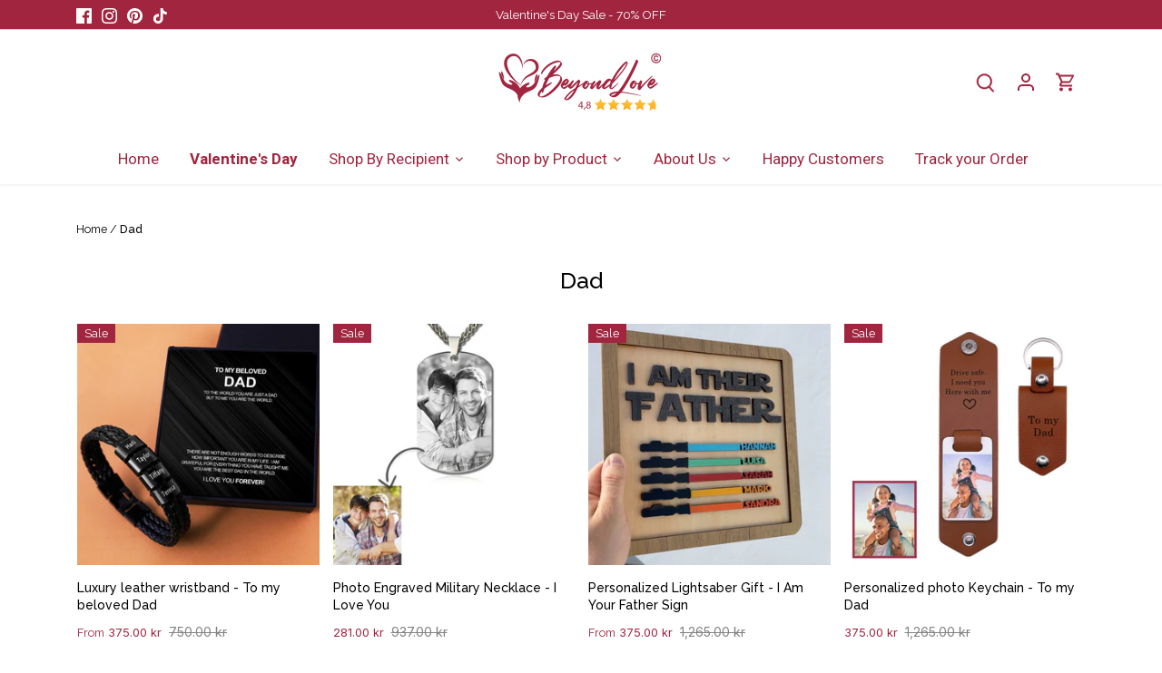

--- FILE ---
content_type: text/css
request_url: https://beyond-love.com/cdn/shop/t/68/assets/collection.css?v=168414552658246545881737692263
body_size: -340
content:
@import url(https://fonts.googleapis.com/css2?family=Montserrat:wght@300;400;500&display=swap);@import url(https://fonts.googleapis.com/css2?family=Raleway:wght@300;400;500&display=swap);@import url(https://fonts.googleapis.com/css2?family=Inter:wght@100..900&display=swap);h1,h2,h3,h4,h5{font-family:"Raleway",sans-serif;color:#000}body{font-family:"Raleway",sans-serif;font-size:12px;color:#000}@media screen and (min-width: 768px){body{font-size:14px}}.image-overlay{position:unset}.image-overlay .line-1{font-family:inherit}.collection-page .page-title{text-align:center;width:100%}.collection-page .product-list-toolbar{font-size:inherit}.collection-page .product-block .title{text-align:left}.collection-page .product-block .price{color:#5a5a5a;text-align:left}.collection-page .product-block .price .theme-money{font-family:"Inter",sans-serif}.collection-page .product-block .price .amount{font-size:13px;line-height:1em}


.collection-page .page-title {
  margin-bottom: 0;
}
.collection-page .collection-header{
  margin-bottom: 10px;
  padding-top: 5px;
}
#content .section.collection-page  {
  margin-top: 40px;
}

@media screen and (max-width: 768px){
  .collection-page .collection-header {
    margin-bottom: 0;
    padding: 20px 0 0;
  }
}

--- FILE ---
content_type: text/json
request_url: https://conf.config-security.com/model
body_size: 90
content:
{"title":"recommendation AI model (keras)","structure":"release_id=0x5b:71:46:5d:31:5d:4f:78:76:26:45:73:21:51:78:5a:2c:2b:5a:7b:68:54:75:79:47:79:2b:66:3d;keras;jvhii9uxlpp8jpiqek5uw6oae4o4e7nd03yxtlj4bkag41gbnv13xhaw3kdeh8jpz08geku2","weights":"../weights/5b71465d.h5","biases":"../biases/5b71465d.h5"}

--- FILE ---
content_type: text/javascript
request_url: https://beyond-love.com/cdn/shop/t/68/assets/vendor.js?v=83312993466354488891715677234
body_size: 59516
content:
function _typeof(e){return(_typeof=typeof Symbol=="function"&&typeof Symbol.iterator=="symbol"?function(e2){return typeof e2}:function(e2){return e2&&typeof Symbol=="function"&&e2.constructor===Symbol&&e2!==Symbol.prototype?"symbol":typeof e2})(e)}(function(e,t){"use strict";(typeof module=="undefined"?"undefined":_typeof(module))=="object"&&_typeof(module.exports)=="object"?module.exports=e.document?t(e,!0):function(e2){if(!e2.document)throw Error("jQuery requires a window with a document");return t(e2)}:t(e)})(typeof window!="undefined"?window:this,function(e,t){"use strict";function i(e10){return e10!=null&&e10===e10.window}var n=[],o=Object.getPrototypeOf,r=n.slice,s=n.flat?function(e10){return n.flat.call(e10)}:function(e10){return n.concat.apply([],e10)},a=n.push,l=n.indexOf,c={},d=c.toString,u=c.hasOwnProperty,p=u.toString,f=p.call(Object),h={},g=function(e10){return typeof e10=="function"&&typeof e10.nodeType!="number"},v=e.document,y={type:!0,src:!0,nonce:!0,noModule:!0};function m(e10,t2,i2){var n2,o2,r2=(i2=i2||v).createElement("script");if(r2.text=e10,t2)for(n2 in y)(o2=t2[n2]||t2.getAttribute&&t2.getAttribute(n2))&&r2.setAttribute(n2,o2);i2.head.appendChild(r2).parentNode.removeChild(r2)}function b(e10){return e10==null?e10+"":_typeof(e10)=="object"||typeof e10=="function"?c[d.call(e10)]||"object":_typeof(e10)}var w="3.5.1",_=function e10(t2,i2){return new e10.fn.init(t2,i2)};function x(e10){var t2=!!e10&&"length"in e10&&e10.length,n2=b(e10);return!g(e10)&&!i(e10)&&(n2==="array"||t2===0||typeof t2=="number"&&0<t2&&t2-1 in e10)}_.fn=_.prototype={jquery:w,constructor:_,length:0,toArray:function(){return r.call(this)},get:function(e10){return e10==null?r.call(this):e10<0?this[e10+this.length]:this[e10]},pushStack:function(e10){var t2=_.merge(this.constructor(),e10);return t2.prevObject=this,t2},each:function(e10){return _.each(this,e10)},map:function(e10){return this.pushStack(_.map(this,function(t2,i2){return e10.call(t2,i2,t2)}))},slice:function(){return this.pushStack(r.apply(this,arguments))},first:function(){return this.eq(0)},last:function(){return this.eq(-1)},even:function(){return this.pushStack(_.grep(this,function(e10,t2){return(t2+1)%2}))},odd:function(){return this.pushStack(_.grep(this,function(e10,t2){return t2%2}))},eq:function(e10){var t2=this.length,i2=+e10+(e10<0?t2:0);return this.pushStack(0<=i2&&i2<t2?[this[i2]]:[])},end:function(){return this.prevObject||this.constructor()},push:a,sort:n.sort,splice:n.splice},_.extend=_.fn.extend=function(){var e10,t2,i2,n2,o2,r2,s2=arguments[0]||{},a2=1,l2=arguments.length,c2=!1;for(typeof s2=="boolean"&&(c2=s2,s2=arguments[a2]||{},a2++),_typeof(s2)=="object"||g(s2)||(s2={}),a2===l2&&(s2=this,a2--);a2<l2;a2++)if((e10=arguments[a2])!=null)for(t2 in e10)n2=e10[t2],t2!=="__proto__"&&s2!==n2&&(c2&&n2&&(_.isPlainObject(n2)||(o2=Array.isArray(n2)))?(i2=s2[t2],r2=o2&&!Array.isArray(i2)?[]:o2||_.isPlainObject(i2)?i2:{},o2=!1,s2[t2]=_.extend(c2,r2,n2)):n2!==void 0&&(s2[t2]=n2));return s2},_.extend({expando:"jQuery"+(w+Math.random()).replace(/\D/g,""),isReady:!0,error:function(e10){throw Error(e10)},noop:function(){},isPlainObject:function(e10){var t2,i2;return!(!e10||d.call(e10)!=="[object Object]"||(t2=o(e10))&&(typeof(i2=u.call(t2,"constructor")&&t2.constructor)!="function"||p.call(i2)!==f))},isEmptyObject:function(e10){var t2;for(t2 in e10)return!1;return!0},globalEval:function(e10,t2,i2){m(e10,{nonce:t2&&t2.nonce},i2)},each:function(e10,t2){var i2,n2=0;if(x(e10))for(i2=e10.length;n2<i2&&t2.call(e10[n2],n2,e10[n2])!==!1;n2++);else for(n2 in e10)if(t2.call(e10[n2],n2,e10[n2])===!1)break;return e10},makeArray:function(e10,t2){var i2=t2||[];return e10!=null&&(x(Object(e10))?_.merge(i2,typeof e10=="string"?[e10]:e10):a.call(i2,e10)),i2},inArray:function(e10,t2,i2){return t2==null?-1:l.call(t2,e10,i2)},merge:function(e10,t2){for(var i2=+t2.length,n2=0,o2=e10.length;n2<i2;n2++)e10[o2++]=t2[n2];return e10.length=o2,e10},grep:function(e10,t2,i2){for(var n2=[],o2=0,r2=e10.length,s2=!i2;o2<r2;o2++)!t2(e10[o2],o2)!=s2&&n2.push(e10[o2]);return n2},map:function(e10,t2,i2){var n2,o2,r2=0,a2=[];if(x(e10))for(n2=e10.length;r2<n2;r2++)(o2=t2(e10[r2],r2,i2))!=null&&a2.push(o2);else for(r2 in e10)(o2=t2(e10[r2],r2,i2))!=null&&a2.push(o2);return s(a2)},guid:1,support:h}),typeof Symbol=="function"&&(_.fn[Symbol.iterator]=n[Symbol.iterator]),_.each("Boolean Number String Function Array Date RegExp Object Error Symbol".split(" "),function(e10,t2){c["[object "+t2+"]"]=t2.toLowerCase()});var T=function(e10){function t2(e11,t3){var i3="0x"+e11.slice(1)-65536;return t3||(i3<0?String.fromCharCode(65536+i3):String.fromCharCode(i3>>10|55296,1023&i3|56320))}function i2(){h2()}var n2,o2,r2,s2,a2,l2,c2,d2,u2,p2,f2,h2,g2,v2,y2,m2,b2,w2,_2,x2="sizzle"+ +new Date,T2=e10.document,k2=0,C2=0,S2=ed2(),A2=ed2(),z2=ed2(),E2=ed2(),L2=function(e11,t3){return e11===t3&&(f2=!0),0},j2={}.hasOwnProperty,N2=[],P2=N2.pop,D2=N2.push,O2=N2.push,H2=N2.slice,q2=function(e11,t3){for(var i3=0,n3=e11.length;i3<n3;i3++)if(e11[i3]===t3)return i3;return-1},W2="checked|selected|async|autofocus|autoplay|controls|defer|disabled|hidden|ismap|loop|multiple|open|readonly|required|scoped",I2="[\\x20\\t\\r\\n\\f]",M2="(?:\\\\[\\da-fA-F]{1,6}"+I2+"?|\\\\[^\\r\\n\\f]|[\\w-]|[^\0-\\x7f])+",F2="\\["+I2+"*("+M2+")(?:"+I2+"*([*^$|!~]?=)"+I2+"*(?:'((?:\\\\.|[^\\\\'])*)'|\"((?:\\\\.|[^\\\\\"])*)\"|("+M2+"))|)"+I2+"*\\]",R2=":("+M2+")(?:\\((('((?:\\\\.|[^\\\\'])*)'|\"((?:\\\\.|[^\\\\\"])*)\")|((?:\\\\.|[^\\\\()[\\]]|"+F2+")*)|.*)\\)|)",B2=RegExp(I2+"+","g"),U2=RegExp("^"+I2+"+|((?:^|[^\\\\])(?:\\\\.)*)"+I2+"+$","g"),X2=RegExp("^"+I2+"*,"+I2+"*"),V2=RegExp("^"+I2+"*([>+~]|"+I2+")"+I2+"*"),Y2=RegExp(I2+"|>"),G2=RegExp(R2),K2=RegExp("^"+M2+"$"),Q2={ID:RegExp("^#("+M2+")"),CLASS:RegExp("^\\.("+M2+")"),TAG:RegExp("^("+M2+"|[*])"),ATTR:RegExp("^"+F2),PSEUDO:RegExp("^"+R2),CHILD:RegExp("^:(only|first|last|nth|nth-last)-(child|of-type)(?:\\("+I2+"*(even|odd|(([+-]|)(\\d*)n|)"+I2+"*(?:([+-]|)"+I2+"*(\\d+)|))"+I2+"*\\)|)","i"),bool:RegExp("^(?:"+W2+")$","i"),needsContext:RegExp("^"+I2+"*[>+~]|:(even|odd|eq|gt|lt|nth|first|last)(?:\\("+I2+"*((?:-\\d)?\\d*)"+I2+"*\\)|)(?=[^-]|$)","i")},Z2=/HTML$/i,J2=/^(?:input|select|textarea|button)$/i,ee2=/^h\d$/i,et2=/^[^{]+\{\s*\[native \w/,ei2=/^(?:#([\w-]+)|(\w+)|\.([\w-]+))$/,en2=/[+~]/,eo2=RegExp("\\\\[\\da-fA-F]{1,6}"+I2+"?|\\\\([^\\r\\n\\f])","g"),er2=/([\0-\x1f\x7f]|^-?\d)|^-$|[^\0-\x1f\x7f-\uFFFF\w-]/g,es2=function(e11,t3){return t3?e11==="\0"?"\uFFFD":e11.slice(0,-1)+"\\"+e11.charCodeAt(e11.length-1).toString(16)+" ":"\\"+e11},ea2=e_2(function(e11){return e11.disabled===!0&&e11.nodeName.toLowerCase()==="fieldset"},{dir:"parentNode",next:"legend"});try{O2.apply(N2=H2.call(T2.childNodes),T2.childNodes),N2[T2.childNodes.length].nodeType}catch(el2){O2={apply:N2.length?function(e11,t3){D2.apply(e11,H2.call(t3))}:function(e11,t3){for(var i3=e11.length,n3=0;e11[i3++]=t3[n3++];);e11.length=i3-1}}}function ec2(e11,t3,i3,n3){var r3,s3,a3,c3,u3,p3,f3,v3=t3&&t3.ownerDocument,b3=t3?t3.nodeType:9;if(i3=i3||[],typeof e11!="string"||!e11||b3!==1&&b3!==9&&b3!==11)return i3;if(!n3&&(h2(t3),t3=t3||g2,y2)){if(b3!==11&&(u3=ei2.exec(e11)))if(r3=u3[1]){if(b3===9){if(!(a3=t3.getElementById(r3)))return i3;if(a3.id===r3)return i3.push(a3),i3}else if(v3&&(a3=v3.getElementById(r3))&&_2(t3,a3)&&a3.id===r3)return i3.push(a3),i3}else{if(u3[2])return O2.apply(i3,t3.getElementsByTagName(e11)),i3;if((r3=u3[3])&&o2.getElementsByClassName&&t3.getElementsByClassName)return O2.apply(i3,t3.getElementsByClassName(r3)),i3}if(o2.qsa&&!E2[e11+" "]&&(!m2||!m2.test(e11))&&(b3!==1||t3.nodeName.toLowerCase()!=="object")){if(f3=e11,v3=t3,b3===1&&(Y2.test(e11)||V2.test(e11))){for((v3=en2.test(e11)&&e$2(t3.parentNode)||t3)===t3&&o2.scope||((c3=t3.getAttribute("id"))?c3=c3.replace(er2,es2):t3.setAttribute("id",c3=x2)),s3=(p3=l2(e11)).length;s3--;)p3[s3]=(c3?"#"+c3:":scope")+" "+ew2(p3[s3]);f3=p3.join(",")}try{return O2.apply(i3,v3.querySelectorAll(f3)),i3}catch(w3){E2(e11,!0)}finally{c3===x2&&t3.removeAttribute("id")}}}return d2(e11.replace(U2,"$1"),t3,i3,n3)}function ed2(){var e11=[];return function t3(i3,n3){return e11.push(i3+" ")>r2.cacheLength&&delete t3[e11.shift()],t3[i3+" "]=n3}}function eu2(e11){return e11[x2]=!0,e11}function ep2(e11){var t3=g2.createElement("fieldset");try{return!!e11(t3)}catch(i3){return!1}finally{t3.parentNode&&t3.parentNode.removeChild(t3),t3=null}}function ef2(e11,t3){for(var i3=e11.split("|"),n3=i3.length;n3--;)r2.attrHandle[i3[n3]]=t3}function eh2(e11,t3){var i3=t3&&e11,n3=i3&&e11.nodeType===1&&t3.nodeType===1&&e11.sourceIndex-t3.sourceIndex;if(n3)return n3;if(i3){for(;i3=i3.nextSibling;)if(i3===t3)return-1}return e11?1:-1}function eg2(e11){return function(t3){return t3.nodeName.toLowerCase()==="input"&&t3.type===e11}}function ev2(e11){return function(t3){var i3=t3.nodeName.toLowerCase();return(i3==="input"||i3==="button")&&t3.type===e11}}function ey2(e11){return function(t3){return"form"in t3?t3.parentNode&&t3.disabled===!1?"label"in t3?"label"in t3.parentNode?t3.parentNode.disabled===e11:t3.disabled===e11:t3.isDisabled===e11||!e11!==t3.isDisabled&&ea2(t3)===e11:t3.disabled===e11:"label"in t3&&t3.disabled===e11}}function em2(e11){return eu2(function(t3){return t3=+t3,eu2(function(i3,n3){for(var o3,r3=e11([],i3.length,t3),s3=r3.length;s3--;)i3[o3=r3[s3]]&&(i3[o3]=!(n3[o3]=i3[o3]))})})}function e$2(e11){return e11&&e11.getElementsByTagName!==void 0&&e11}for(n2 in o2=ec2.support={},a2=ec2.isXML=function(e11){var t3=e11.namespaceURI,i3=(e11.ownerDocument||e11).documentElement;return!Z2.test(t3||i3&&i3.nodeName||"HTML")},h2=ec2.setDocument=function(e11){var n3,s3,l3=e11?e11.ownerDocument||e11:T2;return l3!=g2&&l3.nodeType===9&&l3.documentElement&&(v2=(g2=l3).documentElement,y2=!a2(g2),T2!=g2&&(s3=g2.defaultView)&&s3.top!==s3&&(s3.addEventListener?s3.addEventListener("unload",i2,!1):s3.attachEvent&&s3.attachEvent("onunload",i2)),o2.scope=ep2(function(e12){return v2.appendChild(e12).appendChild(g2.createElement("div")),e12.querySelectorAll!==void 0&&!e12.querySelectorAll(":scope fieldset div").length}),o2.attributes=ep2(function(e12){return e12.className="i",!e12.getAttribute("className")}),o2.getElementsByTagName=ep2(function(e12){return e12.appendChild(g2.createComment("")),!e12.getElementsByTagName("*").length}),o2.getElementsByClassName=et2.test(g2.getElementsByClassName),o2.getById=ep2(function(e12){return v2.appendChild(e12).id=x2,!g2.getElementsByName||!g2.getElementsByName(x2).length}),o2.getById?(r2.filter.ID=function(e12){var i3=e12.replace(eo2,t2);return function(e13){return e13.getAttribute("id")===i3}},r2.find.ID=function(e12,t3){if(t3.getElementById!==void 0&&y2){var i3=t3.getElementById(e12);return i3?[i3]:[]}}):(r2.filter.ID=function(e12){var i3=e12.replace(eo2,t2);return function(e13){var t3=e13.getAttributeNode!==void 0&&e13.getAttributeNode("id");return t3&&t3.value===i3}},r2.find.ID=function(e12,t3){if(t3.getElementById!==void 0&&y2){var i3,n4,o3,r3=t3.getElementById(e12);if(r3){if((i3=r3.getAttributeNode("id"))&&i3.value===e12)return[r3];for(o3=t3.getElementsByName(e12),n4=0;r3=o3[n4++];)if((i3=r3.getAttributeNode("id"))&&i3.value===e12)return[r3]}return[]}}),r2.find.TAG=o2.getElementsByTagName?function(e12,t3){return t3.getElementsByTagName!==void 0?t3.getElementsByTagName(e12):o2.qsa?t3.querySelectorAll(e12):void 0}:function(e12,t3){var i3,n4=[],o3=0,r3=t3.getElementsByTagName(e12);if(e12!=="*")return r3;for(;i3=r3[o3++];)i3.nodeType===1&&n4.push(i3);return n4},r2.find.CLASS=o2.getElementsByClassName&&function(e12,t3){if(t3.getElementsByClassName!==void 0&&y2)return t3.getElementsByClassName(e12)},b2=[],m2=[],(o2.qsa=et2.test(g2.querySelectorAll))&&(ep2(function(e12){var t3;v2.appendChild(e12).innerHTML="<a id='"+x2+"'></a><select id='"+x2+"-\r\\' msallowcapture=''><option selected=''></option></select>",e12.querySelectorAll("[msallowcapture^='']").length&&m2.push("[*^$]="+I2+"*(?:''|\"\")"),e12.querySelectorAll("[selected]").length||m2.push("\\["+I2+"*(?:value|"+W2+")"),e12.querySelectorAll("[id~="+x2+"-]").length||m2.push("~="),(t3=g2.createElement("input")).setAttribute("name",""),e12.appendChild(t3),e12.querySelectorAll("[name='']").length||m2.push("\\["+I2+"*name"+I2+"*="+I2+"*(?:''|\"\")"),e12.querySelectorAll(":checked").length||m2.push(":checked"),e12.querySelectorAll("a#"+x2+"+*").length||m2.push(".#.+[+~]"),e12.querySelectorAll("\\\f"),m2.push("[\\r\\n\\f]")}),ep2(function(e12){e12.innerHTML="<a href='' disabled='disabled'></a><select disabled='disabled'><option/></select>";var t3=g2.createElement("input");t3.setAttribute("type","hidden"),e12.appendChild(t3).setAttribute("name","D"),e12.querySelectorAll("[name=d]").length&&m2.push("name"+I2+"*[*^$|!~]?="),e12.querySelectorAll(":enabled").length!==2&&m2.push(":enabled",":disabled"),v2.appendChild(e12).disabled=!0,e12.querySelectorAll(":disabled").length!==2&&m2.push(":enabled",":disabled"),e12.querySelectorAll("*,:x"),m2.push(",.*:")})),(o2.matchesSelector=et2.test(w2=v2.matches||v2.webkitMatchesSelector||v2.mozMatchesSelector||v2.oMatchesSelector||v2.msMatchesSelector))&&ep2(function(e12){o2.disconnectedMatch=w2.call(e12,"*"),w2.call(e12,"[s!='']:x"),b2.push("!=",R2)}),m2=m2.length&&RegExp(m2.join("|")),b2=b2.length&&RegExp(b2.join("|")),_2=(n3=et2.test(v2.compareDocumentPosition))||et2.test(v2.contains)?function(e12,t3){var i3=e12.nodeType===9?e12.documentElement:e12,n4=t3&&t3.parentNode;return e12===n4||!(!n4||n4.nodeType!==1||!(i3.contains?i3.contains(n4):e12.compareDocumentPosition&&16&e12.compareDocumentPosition(n4)))}:function(e12,t3){if(t3){for(;t3=t3.parentNode;)if(t3===e12)return!0}return!1},L2=n3?function(e12,t3){if(e12===t3)return f2=!0,0;var i3=!e12.compareDocumentPosition-!t3.compareDocumentPosition;return i3||(1&(i3=(e12.ownerDocument||e12)==(t3.ownerDocument||t3)?e12.compareDocumentPosition(t3):1)||!o2.sortDetached&&t3.compareDocumentPosition(e12)===i3?e12==g2||e12.ownerDocument==T2&&_2(T2,e12)?-1:t3==g2||t3.ownerDocument==T2&&_2(T2,t3)?1:p2?q2(p2,e12)-q2(p2,t3):0:4&i3?-1:1)}:function(e12,t3){if(e12===t3)return f2=!0,0;var i3,n4=0,o3=e12.parentNode,r3=t3.parentNode,s4=[e12],a3=[t3];if(!o3||!r3)return e12==g2?-1:t3==g2?1:o3?-1:r3?1:p2?q2(p2,e12)-q2(p2,t3):0;if(o3===r3)return eh2(e12,t3);for(i3=e12;i3=i3.parentNode;)s4.unshift(i3);for(i3=t3;i3=i3.parentNode;)a3.unshift(i3);for(;s4[n4]===a3[n4];)n4++;return n4?eh2(s4[n4],a3[n4]):s4[n4]==T2?-1:a3[n4]==T2?1:0}),g2},ec2.matches=function(e11,t3){return ec2(e11,null,null,t3)},ec2.matchesSelector=function(e11,t3){if(h2(e11),o2.matchesSelector&&y2&&!E2[t3+" "]&&(!b2||!b2.test(t3))&&(!m2||!m2.test(t3)))try{var i3=w2.call(e11,t3);if(i3||o2.disconnectedMatch||e11.document&&e11.document.nodeType!==11)return i3}catch(n3){E2(t3,!0)}return 0<ec2(t3,g2,null,[e11]).length},ec2.contains=function(e11,t3){return(e11.ownerDocument||e11)!=g2&&h2(e11),_2(e11,t3)},ec2.attr=function(e11,t3){(e11.ownerDocument||e11)!=g2&&h2(e11);var i3=r2.attrHandle[t3.toLowerCase()],n3=i3&&j2.call(r2.attrHandle,t3.toLowerCase())?i3(e11,t3,!y2):void 0;return n3!==void 0?n3:o2.attributes||!y2?e11.getAttribute(t3):(n3=e11.getAttributeNode(t3))&&n3.specified?n3.value:null},ec2.escape=function(e11){return(e11+"").replace(er2,es2)},ec2.error=function(e11){throw Error("Syntax error, unrecognized expression: "+e11)},ec2.uniqueSort=function(e11){var t3,i3=[],n3=0,r3=0;if(f2=!o2.detectDuplicates,p2=!o2.sortStable&&e11.slice(0),e11.sort(L2),f2){for(;t3=e11[r3++];)t3===e11[r3]&&(n3=i3.push(r3));for(;n3--;)e11.splice(i3[n3],1)}return p2=null,e11},s2=ec2.getText=function(e11){var t3,i3="",n3=0,o3=e11.nodeType;if(o3){if(o3===1||o3===9||o3===11){if(typeof e11.textContent=="string")return e11.textContent;for(e11=e11.firstChild;e11;e11=e11.nextSibling)i3+=s2(e11)}else if(o3===3||o3===4)return e11.nodeValue}else for(;t3=e11[n3++];)i3+=s2(t3);return i3},(r2=ec2.selectors={cacheLength:50,createPseudo:eu2,match:Q2,attrHandle:{},find:{},relative:{">":{dir:"parentNode",first:!0}," ":{dir:"parentNode"},"+":{dir:"previousSibling",first:!0},"~":{dir:"previousSibling"}},preFilter:{ATTR:function(e11){return e11[1]=e11[1].replace(eo2,t2),e11[3]=(e11[3]||e11[4]||e11[5]||"").replace(eo2,t2),e11[2]==="~="&&(e11[3]=" "+e11[3]+" "),e11.slice(0,4)},CHILD:function(e11){return e11[1]=e11[1].toLowerCase(),e11[1].slice(0,3)==="nth"?(e11[3]||ec2.error(e11[0]),e11[4]=+(e11[4]?e11[5]+(e11[6]||1):2*(e11[3]==="even"||e11[3]==="odd")),e11[5]=+(e11[7]+e11[8]||e11[3]==="odd")):e11[3]&&ec2.error(e11[0]),e11},PSEUDO:function(e11){var t3,i3=!e11[6]&&e11[2];return Q2.CHILD.test(e11[0])?null:(e11[3]?e11[2]=e11[4]||e11[5]||"":i3&&G2.test(i3)&&(t3=l2(i3,!0))&&(t3=i3.indexOf(")",i3.length-t3)-i3.length)&&(e11[0]=e11[0].slice(0,t3),e11[2]=i3.slice(0,t3)),e11.slice(0,3))}},filter:{TAG:function(e11){var i3=e11.replace(eo2,t2).toLowerCase();return e11==="*"?function(){return!0}:function(e12){return e12.nodeName&&e12.nodeName.toLowerCase()===i3}},CLASS:function(e11){var t3=S2[e11+" "];return t3||(t3=RegExp("(^|"+I2+")"+e11+"("+I2+"|$)"),S2(e11,function(e12){return t3.test(typeof e12.className=="string"&&e12.className||e12.getAttribute!==void 0&&e12.getAttribute("class")||"")}))},ATTR:function(e11,t3,i3){return function(n3){var o3=ec2.attr(n3,e11);return o3==null?t3==="!=":!t3||(o3+="",t3==="="?o3===i3:t3==="!="?o3!==i3:t3==="^="?i3&&o3.indexOf(i3)===0:t3==="*="?i3&&-1<o3.indexOf(i3):t3==="$="?i3&&o3.slice(-i3.length)===i3:t3==="~="?-1<(" "+o3.replace(B2," ")+" ").indexOf(i3):t3==="|="&&(o3===i3||o3.slice(0,i3.length+1)===i3+"-"))}},CHILD:function(e11,t3,i3,n3,o3){var r3=e11.slice(0,3)!=="nth",s3=e11.slice(-4)!=="last",a3=t3==="of-type";return n3===1&&o3===0?function(e12){return!!e12.parentNode}:function(t4,i4,l3){var c3,d3,u3,p3,f3,h3,g3=r3!=s3?"nextSibling":"previousSibling",v3=t4.parentNode,y3=a3&&t4.nodeName.toLowerCase(),m3=!l3&&!a3,b3=!1;if(v3){if(r3){for(;g3;){for(p3=t4;p3=p3[g3];)if(a3?p3.nodeName.toLowerCase()===y3:p3.nodeType===1)return!1;h3=g3=e11==="only"&&!h3&&"nextSibling"}return!0}if(h3=[s3?v3.firstChild:v3.lastChild],s3&&m3){for(b3=(f3=(c3=(d3=(u3=(p3=v3)[x2]||(p3[x2]={}))[p3.uniqueID]||(u3[p3.uniqueID]={}))[e11]||[])[0]===k2&&c3[1])&&c3[2],p3=f3&&v3.childNodes[f3];p3=++f3&&p3&&p3[g3]||(b3=f3=0)||h3.pop();)if(p3.nodeType===1&&++b3&&p3===t4){d3[e11]=[k2,f3,b3];break}}else if(m3&&(b3=f3=(c3=(d3=(u3=(p3=t4)[x2]||(p3[x2]={}))[p3.uniqueID]||(u3[p3.uniqueID]={}))[e11]||[])[0]===k2&&c3[1]),b3===!1)for(;(p3=++f3&&p3&&p3[g3]||(b3=f3=0)||h3.pop())&&((a3?p3.nodeName.toLowerCase()!==y3:p3.nodeType!==1)||!++b3||(m3&&((d3=(u3=p3[x2]||(p3[x2]={}))[p3.uniqueID]||(u3[p3.uniqueID]={}))[e11]=[k2,b3]),p3!==t4)););return(b3-=o3)===n3||b3%n3==0&&0<=b3/n3}}},PSEUDO:function(e11,t3){var i3,n3=r2.pseudos[e11]||r2.setFilters[e11.toLowerCase()]||ec2.error("unsupported pseudo: "+e11);return n3[x2]?n3(t3):1<n3.length?(i3=[e11,e11,"",t3],r2.setFilters.hasOwnProperty(e11.toLowerCase())?eu2(function(e12,i4){for(var o3,r3=n3(e12,t3),s3=r3.length;s3--;)e12[o3=q2(e12,r3[s3])]=!(i4[o3]=r3[s3])}):function(e12){return n3(e12,0,i3)}):n3}},pseudos:{not:eu2(function(e11){var t3=[],i3=[],n3=c2(e11.replace(U2,"$1"));return n3[x2]?eu2(function(e12,t4,i4,o3){for(var r3,s3=n3(e12,null,o3,[]),a3=e12.length;a3--;)(r3=s3[a3])&&(e12[a3]=!(t4[a3]=r3))}):function(e12,o3,r3){return t3[0]=e12,n3(t3,null,r3,i3),t3[0]=null,!i3.pop()}}),has:eu2(function(e11){return function(t3){return 0<ec2(e11,t3).length}}),contains:eu2(function(e11){return e11=e11.replace(eo2,t2),function(t3){return-1<(t3.textContent||s2(t3)).indexOf(e11)}}),lang:eu2(function(e11){return K2.test(e11||"")||ec2.error("unsupported lang: "+e11),e11=e11.replace(eo2,t2).toLowerCase(),function(t3){var i3;do if(i3=y2?t3.lang:t3.getAttribute("xml:lang")||t3.getAttribute("lang"))return(i3=i3.toLowerCase())===e11||i3.indexOf(e11+"-")===0;while((t3=t3.parentNode)&&t3.nodeType===1);return!1}}),target:function(t3){var i3=e10.location&&e10.location.hash;return i3&&i3.slice(1)===t3.id},root:function(e11){return e11===v2},focus:function(e11){return e11===g2.activeElement&&(!g2.hasFocus||g2.hasFocus())&&!!(e11.type||e11.href||~e11.tabIndex)},enabled:ey2(!1),disabled:ey2(!0),checked:function(e11){var t3=e11.nodeName.toLowerCase();return t3==="input"&&!!e11.checked||t3==="option"&&!!e11.selected},selected:function(e11){return e11.parentNode&&e11.parentNode.selectedIndex,e11.selected===!0},empty:function(e11){for(e11=e11.firstChild;e11;e11=e11.nextSibling)if(e11.nodeType<6)return!1;return!0},parent:function(e11){return!r2.pseudos.empty(e11)},header:function(e11){return ee2.test(e11.nodeName)},input:function(e11){return J2.test(e11.nodeName)},button:function(e11){var t3=e11.nodeName.toLowerCase();return t3==="input"&&e11.type==="button"||t3==="button"},text:function(e11){var t3;return e11.nodeName.toLowerCase()==="input"&&e11.type==="text"&&((t3=e11.getAttribute("type"))==null||t3.toLowerCase()==="text")},first:em2(function(){return[0]}),last:em2(function(e11,t3){return[t3-1]}),eq:em2(function(e11,t3,i3){return[i3<0?i3+t3:i3]}),even:em2(function(e11,t3){for(var i3=0;i3<t3;i3+=2)e11.push(i3);return e11}),odd:em2(function(e11,t3){for(var i3=1;i3<t3;i3+=2)e11.push(i3);return e11}),lt:em2(function(e11,t3,i3){for(var n3=i3<0?i3+t3:t3<i3?t3:i3;0<=--n3;)e11.push(n3);return e11}),gt:em2(function(e11,t3,i3){for(var n3=i3<0?i3+t3:i3;++n3<t3;)e11.push(n3);return e11})}}).pseudos.nth=r2.pseudos.eq,{radio:!0,checkbox:!0,file:!0,password:!0,image:!0})r2.pseudos[n2]=eg2(n2);for(n2 in{submit:!0,reset:!0})r2.pseudos[n2]=ev2(n2);function eb2(){}function ew2(e11){for(var t3=0,i3=e11.length,n3="";t3<i3;t3++)n3+=e11[t3].value;return n3}function e_2(e11,t3,i3){var n3=t3.dir,o3=t3.next,r3=o3||n3,s3=i3&&r3==="parentNode",a3=C2++;return t3.first?function(t4,i4,o4){for(;t4=t4[n3];)if(t4.nodeType===1||s3)return e11(t4,i4,o4);return!1}:function(t4,i4,l3){var c3,d3,u3,p3=[k2,a3];if(l3){for(;t4=t4[n3];)if((t4.nodeType===1||s3)&&e11(t4,i4,l3))return!0}else for(;t4=t4[n3];)if(t4.nodeType===1||s3)if(d3=(u3=t4[x2]||(t4[x2]={}))[t4.uniqueID]||(u3[t4.uniqueID]={}),o3&&o3===t4.nodeName.toLowerCase())t4=t4[n3]||t4;else{if((c3=d3[r3])&&c3[0]===k2&&c3[1]===a3)return p3[2]=c3[2];if((d3[r3]=p3)[2]=e11(t4,i4,l3))return!0}return!1}}function ex2(e11){return 1<e11.length?function(t3,i3,n3){for(var o3=e11.length;o3--;)if(!e11[o3](t3,i3,n3))return!1;return!0}:e11[0]}function eT2(e11,t3,i3,n3,o3){for(var r3,s3=[],a3=0,l3=e11.length,c3=t3!=null;a3<l3;a3++)(r3=e11[a3])&&(i3&&!i3(r3,n3,o3)||(s3.push(r3),c3&&t3.push(a3)));return s3}function ek2(e11,t3,i3,n3,o3,r3){return n3&&!n3[x2]&&(n3=ek2(n3)),o3&&!o3[x2]&&(o3=ek2(o3,r3)),eu2(function(r4,s3,a3,l3){var c3,d3,u3,p3=[],f3=[],h3=s3.length,g3=r4||function(e12,t4,i4){for(var n4=0,o4=t4.length;n4<o4;n4++)ec2(e12,t4[n4],i4);return i4}(t3||"*",a3.nodeType?[a3]:a3,[]),v3=e11&&(r4||!t3)?eT2(g3,p3,e11,a3,l3):g3,y3=i3?o3||(r4?e11:h3||n3)?[]:s3:v3;if(i3&&i3(v3,y3,a3,l3),n3)for(c3=eT2(y3,f3),n3(c3,[],a3,l3),d3=c3.length;d3--;)(u3=c3[d3])&&(y3[f3[d3]]=!(v3[f3[d3]]=u3));if(r4){if(o3||e11){if(o3){for(c3=[],d3=y3.length;d3--;)(u3=y3[d3])&&c3.push(v3[d3]=u3);o3(null,y3=[],c3,l3)}for(d3=y3.length;d3--;)(u3=y3[d3])&&-1<(c3=o3?q2(r4,u3):p3[d3])&&(r4[c3]=!(s3[c3]=u3))}}else y3=eT2(y3===s3?y3.splice(h3,y3.length):y3),o3?o3(null,s3,y3,l3):O2.apply(s3,y3)})}function eC2(e11){for(var t3,i3,n3,o3=e11.length,s3=r2.relative[e11[0].type],a3=s3||r2.relative[" "],l3=s3?1:0,c3=e_2(function(e12){return e12===t3},a3,!0),d3=e_2(function(e12){return-1<q2(t3,e12)},a3,!0),p3=[function(e12,i4,n4){var o4=!s3&&(n4||i4!==u2)||((t3=i4).nodeType?c3:d3)(e12,i4,n4);return t3=null,o4}];l3<o3;l3++)if(i3=r2.relative[e11[l3].type])p3=[e_2(ex2(p3),i3)];else{if((i3=r2.filter[e11[l3].type].apply(null,e11[l3].matches))[x2]){for(n3=++l3;n3<o3&&!r2.relative[e11[n3].type];n3++);return ek2(1<l3&&ex2(p3),1<l3&&ew2(e11.slice(0,l3-1).concat({value:e11[l3-2].type===" "?"*":""})).replace(U2,"$1"),i3,l3<n3&&eC2(e11.slice(l3,n3)),n3<o3&&eC2(e11=e11.slice(n3)),n3<o3&&ew2(e11))}p3.push(i3)}return ex2(p3)}return eb2.prototype=r2.filters=r2.pseudos,r2.setFilters=new eb2,l2=ec2.tokenize=function(e11,t3){var i3,n3,o3,s3,a3,l3,c3,d3=A2[e11+" "];if(d3)return t3?0:d3.slice(0);for(a3=e11,l3=[],c3=r2.preFilter;a3;){for(s3 in(!i3||(n3=X2.exec(a3)))&&(n3&&(a3=a3.slice(n3[0].length)||a3),l3.push(o3=[])),i3=!1,(n3=V2.exec(a3))&&(i3=n3.shift(),o3.push({value:i3,type:n3[0].replace(U2," ")}),a3=a3.slice(i3.length)),r2.filter)(n3=Q2[s3].exec(a3))&&(!c3[s3]||(n3=c3[s3](n3)))&&(i3=n3.shift(),o3.push({value:i3,type:s3,matches:n3}),a3=a3.slice(i3.length));if(!i3)break}return t3?a3.length:a3?ec2.error(e11):A2(e11,l3).slice(0)},c2=ec2.compile=function(e11,t3){var i3,n3,o3,s3,a3,c3,d3=[],p3=[],f3=z2[e11+" "];if(!f3){for(i3=(t3=t3||l2(e11)).length;i3--;)(f3=eC2(t3[i3]))[x2]?d3.push(f3):p3.push(f3);(f3=z2(e11,(n3=p3,s3=0<(o3=d3).length,a3=0<n3.length,c3=function(e12,t4,i4,l3,c4){var d4,p4,f4,v3=0,m3="0",b3=e12&&[],w3=[],_3=u2,x3=e12||a3&&r2.find.TAG("*",c4),T3=k2+=_3==null?1:Math.random()||.1,C3=x3.length;for(c4&&(u2=t4==g2||t4||c4);m3!==C3&&(d4=x3[m3])!=null;m3++){if(a3&&d4){for(p4=0,t4||d4.ownerDocument==g2||(h2(d4),i4=!y2);f4=n3[p4++];)if(f4(d4,t4||g2,i4)){l3.push(d4);break}c4&&(k2=T3)}s3&&((d4=!f4&&d4)&&v3--,e12&&b3.push(d4))}if(v3+=m3,s3&&m3!==v3){for(p4=0;f4=o3[p4++];)f4(b3,w3,t4,i4);if(e12){if(0<v3)for(;m3--;)b3[m3]||w3[m3]||(w3[m3]=P2.call(l3));w3=eT2(w3)}O2.apply(l3,w3),c4&&!e12&&0<w3.length&&1<v3+o3.length&&ec2.uniqueSort(l3)}return c4&&(k2=T3,u2=_3),b3},s3?eu2(c3):c3))).selector=e11}return f3},d2=ec2.select=function(e11,i3,n3,o3){var s3,a3,d3,u3,p3,f3=typeof e11=="function"&&e11,h3=!o3&&l2(e11=f3.selector||e11);if(n3=n3||[],h3.length===1){if(2<(a3=h3[0]=h3[0].slice(0)).length&&(d3=a3[0]).type==="ID"&&i3.nodeType===9&&y2&&r2.relative[a3[1].type]){if(!(i3=(r2.find.ID(d3.matches[0].replace(eo2,t2),i3)||[])[0]))return n3;f3&&(i3=i3.parentNode),e11=e11.slice(a3.shift().value.length)}for(s3=Q2.needsContext.test(e11)?0:a3.length;s3--&&(d3=a3[s3],!r2.relative[u3=d3.type]);)if((p3=r2.find[u3])&&(o3=p3(d3.matches[0].replace(eo2,t2),en2.test(a3[0].type)&&e$2(i3.parentNode)||i3))){if(a3.splice(s3,1),!(e11=o3.length&&ew2(a3)))return O2.apply(n3,o3),n3;break}}return(f3||c2(e11,h3))(o3,i3,!y2,n3,!i3||en2.test(e11)&&e$2(i3.parentNode)||i3),n3},o2.sortStable=x2.split("").sort(L2).join("")===x2,o2.detectDuplicates=!!f2,h2(),o2.sortDetached=ep2(function(e11){return 1&e11.compareDocumentPosition(g2.createElement("fieldset"))}),ep2(function(e11){return e11.innerHTML="<a href='#'></a>",e11.firstChild.getAttribute("href")==="#"})||ef2("type|href|height|width",function(e11,t3,i3){if(!i3)return e11.getAttribute(t3,t3.toLowerCase()==="type"?1:2)}),o2.attributes&&ep2(function(e11){return e11.innerHTML="<input/>",e11.firstChild.setAttribute("value",""),e11.firstChild.getAttribute("value")===""})||ef2("value",function(e11,t3,i3){if(!i3&&e11.nodeName.toLowerCase()==="input")return e11.defaultValue}),ep2(function(e11){return e11.getAttribute("disabled")==null})||ef2(W2,function(e11,t3,i3){var n3;if(!i3)return e11[t3]===!0?t3.toLowerCase():(n3=e11.getAttributeNode(t3))&&n3.specified?n3.value:null}),ec2}(e);function k(e10,t2,i2){for(var n2=[],o2=i2!==void 0;(e10=e10[t2])&&e10.nodeType!==9;)if(e10.nodeType===1){if(o2&&_(e10).is(i2))break;n2.push(e10)}return n2}function C(e10,t2){for(var i2=[];e10;e10=e10.nextSibling)e10.nodeType===1&&e10!==t2&&i2.push(e10);return i2}_.find=T,_.expr=T.selectors,_.expr[":"]=_.expr.pseudos,_.uniqueSort=_.unique=T.uniqueSort,_.text=T.getText,_.isXMLDoc=T.isXML,_.contains=T.contains,_.escapeSelector=T.escape;var S=_.expr.match.needsContext;function A(e10,t2){return e10.nodeName&&e10.nodeName.toLowerCase()===t2.toLowerCase()}var z=/^<([a-z][^\/\0>:\x20\t\r\n\f]*)[\x20\t\r\n\f]*\/?>(?:<\/\1>|)$/i;function E(e10,t2,i2){return g(t2)?_.grep(e10,function(e11,n2){return!!t2.call(e11,n2,e11)!==i2}):t2.nodeType?_.grep(e10,function(e11){return e11===t2!==i2}):typeof t2!="string"?_.grep(e10,function(e11){return-1<l.call(t2,e11)!==i2}):_.filter(t2,e10,i2)}_.filter=function(e10,t2,i2){var n2=t2[0];return i2&&(e10=":not("+e10+")"),t2.length===1&&n2.nodeType===1?_.find.matchesSelector(n2,e10)?[n2]:[]:_.find.matches(e10,_.grep(t2,function(e11){return e11.nodeType===1}))},_.fn.extend({find:function(e10){var t2,i2,n2=this.length,o2=this;if(typeof e10!="string")return this.pushStack(_(e10).filter(function(){for(t2=0;t2<n2;t2++)if(_.contains(o2[t2],this))return!0}));for(i2=this.pushStack([]),t2=0;t2<n2;t2++)_.find(e10,o2[t2],i2);return 1<n2?_.uniqueSort(i2):i2},filter:function(e10){return this.pushStack(E(this,e10||[],!1))},not:function(e10){return this.pushStack(E(this,e10||[],!0))},is:function(e10){return!!E(this,typeof e10=="string"&&S.test(e10)?_(e10):e10||[],!1).length}});var L,j=/^(?:\s*(<[\w\W]+>)[^>]*|#([\w-]+))$/;(_.fn.init=function(e10,t2,i2){var n2,o2;if(!e10)return this;if(i2=i2||L,typeof e10!="string")return e10.nodeType?(this[0]=e10,this.length=1,this):g(e10)?i2.ready!==void 0?i2.ready(e10):e10(_):_.makeArray(e10,this);if(!(n2=e10[0]==="<"&&e10[e10.length-1]===">"&&3<=e10.length?[null,e10,null]:j.exec(e10))||!n2[1]&&t2)return!t2||t2.jquery?(t2||i2).find(e10):this.constructor(t2).find(e10);if(n2[1]){if(t2=t2 instanceof _?t2[0]:t2,_.merge(this,_.parseHTML(n2[1],t2&&t2.nodeType?t2.ownerDocument||t2:v,!0)),z.test(n2[1])&&_.isPlainObject(t2))for(n2 in t2)g(this[n2])?this[n2](t2[n2]):this.attr(n2,t2[n2]);return this}return(o2=v.getElementById(n2[2]))&&(this[0]=o2,this.length=1),this}).prototype=_.fn,L=_(v);var N=/^(?:parents|prev(?:Until|All))/,P={children:!0,contents:!0,next:!0,prev:!0};function D(e10,t2){for(;(e10=e10[t2])&&e10.nodeType!==1;);return e10}_.fn.extend({has:function(e10){var t2=_(e10,this),i2=t2.length;return this.filter(function(){for(var e11=0;e11<i2;e11++)if(_.contains(this,t2[e11]))return!0})},closest:function(e10,t2){var i2,n2=0,o2=this.length,r2=[],s2=typeof e10!="string"&&_(e10);if(!S.test(e10)){for(;n2<o2;n2++)for(i2=this[n2];i2&&i2!==t2;i2=i2.parentNode)if(i2.nodeType<11&&(s2?-1<s2.index(i2):i2.nodeType===1&&_.find.matchesSelector(i2,e10))){r2.push(i2);break}}return this.pushStack(1<r2.length?_.uniqueSort(r2):r2)},index:function(e10){return e10?typeof e10=="string"?l.call(_(e10),this[0]):l.call(this,e10.jquery?e10[0]:e10):this[0]&&this[0].parentNode?this.first().prevAll().length:-1},add:function(e10,t2){return this.pushStack(_.uniqueSort(_.merge(this.get(),_(e10,t2))))},addBack:function(e10){return this.add(e10==null?this.prevObject:this.prevObject.filter(e10))}}),_.each({parent:function(e10){var t2=e10.parentNode;return t2&&t2.nodeType!==11?t2:null},parents:function(e10){return k(e10,"parentNode")},parentsUntil:function(e10,t2,i2){return k(e10,"parentNode",i2)},next:function(e10){return D(e10,"nextSibling")},prev:function(e10){return D(e10,"previousSibling")},nextAll:function(e10){return k(e10,"nextSibling")},prevAll:function(e10){return k(e10,"previousSibling")},nextUntil:function(e10,t2,i2){return k(e10,"nextSibling",i2)},prevUntil:function(e10,t2,i2){return k(e10,"previousSibling",i2)},siblings:function(e10){return C((e10.parentNode||{}).firstChild,e10)},children:function(e10){return C(e10.firstChild)},contents:function(e10){return e10.contentDocument!=null&&o(e10.contentDocument)?e10.contentDocument:(A(e10,"template")&&(e10=e10.content||e10),_.merge([],e10.childNodes))}},function(e10,t2){_.fn[e10]=function(i2,n2){var o2=_.map(this,t2,i2);return e10.slice(-5)!=="Until"&&(n2=i2),n2&&typeof n2=="string"&&(o2=_.filter(n2,o2)),1<this.length&&(P[e10]||_.uniqueSort(o2),N.test(e10)&&o2.reverse()),this.pushStack(o2)}});var O=/[^\x20\t\r\n\f]+/g;function H(e10){return e10}function q(e10){throw e10}function W(e10,t2,i2,n2){var o2;try{e10&&g(o2=e10.promise)?o2.call(e10).done(t2).fail(i2):e10&&g(o2=e10.then)?o2.call(e10,t2,i2):t2.apply(void 0,[e10].slice(n2))}catch(r2){i2.apply(void 0,[r2])}}_.Callbacks=function(e10){function t2(){for(s2=s2||e10.once,r2=n2=!0;l2.length;c2=-1)for(o2=l2.shift();++c2<a2.length;)a2[c2].apply(o2[0],o2[1])===!1&&e10.stopOnFalse&&(c2=a2.length,o2=!1);e10.memory||(o2=!1),n2=!1,s2&&(a2=o2?[]:"")}e10=typeof e10=="string"?(i2={},_.each(e10.match(O)||[],function(e11,t3){i2[t3]=!0}),i2):_.extend({},e10);var i2,n2,o2,r2,s2,a2=[],l2=[],c2=-1,d2={add:function(){return a2&&(o2&&!n2&&(c2=a2.length-1,l2.push(o2)),function t3(i3){_.each(i3,function(i4,n3){g(n3)?e10.unique&&d2.has(n3)||a2.push(n3):n3&&n3.length&&b(n3)!=="string"&&t3(n3)})}(arguments),o2&&!n2&&t2()),this},remove:function(){return _.each(arguments,function(e11,t3){for(var i3;-1<(i3=_.inArray(t3,a2,i3));)a2.splice(i3,1),i3<=c2&&c2--}),this},has:function(e11){return e11?-1<_.inArray(e11,a2):0<a2.length},empty:function(){return a2=a2&&[],this},disable:function(){return s2=l2=[],a2=o2="",this},disabled:function(){return!a2},lock:function(){return s2=l2=[],o2||n2||(a2=o2=""),this},locked:function(){return!!s2},fireWith:function(e11,i3){return s2||(i3=[e11,(i3=i3||[]).slice?i3.slice():i3],l2.push(i3),n2||t2()),this},fire:function(){return d2.fireWith(this,arguments),this},fired:function(){return!!r2}};return d2},_.extend({Deferred:function(t2){var i2=[["notify","progress",_.Callbacks("memory"),_.Callbacks("memory"),2],["resolve","done",_.Callbacks("once memory"),_.Callbacks("once memory"),0,"resolved"],["reject","fail",_.Callbacks("once memory"),_.Callbacks("once memory"),1,"rejected"]],n2="pending",o2={state:function(){return n2},always:function(){return r2.done(arguments).fail(arguments),this},catch:function(e10){return o2.then(null,e10)},pipe:function(){var e10=arguments;return _.Deferred(function(t3){_.each(i2,function(i3,n3){var o3=g(e10[n3[4]])&&e10[n3[4]];r2[n3[1]](function(){var e11=o3&&o3.apply(this,arguments);e11&&g(e11.promise)?e11.promise().progress(t3.notify).done(t3.resolve).fail(t3.reject):t3[n3[0]+"With"](this,o3?[e11]:arguments)})}),e10=null}).promise()},then:function(t3,n3,o3){var r3=0;function s2(t4,i3,n4,o4){return function(){function a2(){var e10,a3;if(!(t4<r3)){if((e10=n4.apply(l2,c2))===i3.promise())throw TypeError("Thenable self-resolution");a3=e10&&(_typeof(e10)=="object"||typeof e10=="function")&&e10.then,g(a3)?o4?a3.call(e10,s2(r3,i3,H,o4),s2(r3,i3,q,o4)):(r3++,a3.call(e10,s2(r3,i3,H,o4),s2(r3,i3,q,o4),s2(r3,i3,H,i3.notifyWith))):(n4!==H&&(l2=void 0,c2=[e10]),(o4||i3.resolveWith)(l2,c2))}}var l2=this,c2=arguments,d2=o4?a2:function(){try{a2()}catch(e10){_.Deferred.exceptionHook&&_.Deferred.exceptionHook(e10,d2.stackTrace),r3<=t4+1&&(n4!==q&&(l2=void 0,c2=[e10]),i3.rejectWith(l2,c2))}};t4?d2():(_.Deferred.getStackHook&&(d2.stackTrace=_.Deferred.getStackHook()),e.setTimeout(d2))}}return _.Deferred(function(e10){i2[0][3].add(s2(0,e10,g(o3)?o3:H,e10.notifyWith)),i2[1][3].add(s2(0,e10,g(t3)?t3:H)),i2[2][3].add(s2(0,e10,g(n3)?n3:q))}).promise()},promise:function(e10){return e10!=null?_.extend(e10,o2):o2}},r2={};return _.each(i2,function(e10,t3){var s2=t3[2],a2=t3[5];o2[t3[1]]=s2.add,a2&&s2.add(function(){n2=a2},i2[3-e10][2].disable,i2[3-e10][3].disable,i2[0][2].lock,i2[0][3].lock),s2.add(t3[3].fire),r2[t3[0]]=function(){return r2[t3[0]+"With"](this===r2?void 0:this,arguments),this},r2[t3[0]+"With"]=s2.fireWith}),o2.promise(r2),t2&&t2.call(r2,r2),r2},when:function(e10){function t2(e11){return function(t3){o2[e11]=this,s2[e11]=1<arguments.length?r.call(arguments):t3,--i2||a2.resolveWith(o2,s2)}}var i2=arguments.length,n2=i2,o2=Array(n2),s2=r.call(arguments),a2=_.Deferred();if(i2<=1&&(W(e10,a2.done(t2(n2)).resolve,a2.reject,!i2),a2.state()==="pending"||g(s2[n2]&&s2[n2].then)))return a2.then();for(;n2--;)W(s2[n2],t2(n2),a2.reject);return a2.promise()}});var I=/^(Eval|Internal|Range|Reference|Syntax|Type|URI)Error$/;_.Deferred.exceptionHook=function(t2,i2){e.console&&e.console.warn&&t2&&I.test(t2.name)&&e.console.warn("jQuery.Deferred exception: "+t2.message,t2.stack,i2)},_.readyException=function(t2){e.setTimeout(function(){throw t2})};var M=_.Deferred();function F(){v.removeEventListener("DOMContentLoaded",F),e.removeEventListener("load",F),_.ready()}function R(e10,t2,i2,n2,o2,r2,s2){var a2=0,l2=e10.length,c2=i2==null;if(b(i2)==="object")for(a2 in o2=!0,i2)R(e10,t2,a2,i2[a2],!0,r2,s2);else if(n2!==void 0&&(o2=!0,g(n2)||(s2=!0),c2&&(t2=s2?(t2.call(e10,n2),null):(c2=t2,function(e11,t3,i3){return c2.call(_(e11),i3)})),t2))for(;a2<l2;a2++)t2(e10[a2],i2,s2?n2:n2.call(e10[a2],a2,t2(e10[a2],i2)));return o2?e10:c2?t2.call(e10):l2?t2(e10[0],i2):r2}_.fn.ready=function(e10){return M.then(e10).catch(function(e11){_.readyException(e11)}),this},_.extend({isReady:!1,readyWait:1,ready:function(e10){(e10===!0?--_.readyWait:_.isReady)||(_.isReady=!0)!==e10&&0<--_.readyWait||M.resolveWith(v,[_])}}),_.ready.then=M.then,v.readyState!=="complete"&&(v.readyState==="loading"||v.documentElement.doScroll)?(v.addEventListener("DOMContentLoaded",F),e.addEventListener("load",F)):e.setTimeout(_.ready);var B=/^-ms-/,U=/-([a-z])/g;function X(e10,t2){return t2.toUpperCase()}function V(e10){return e10.replace(B,"ms-").replace(U,X)}function Y(e10){return e10.nodeType===1||e10.nodeType===9||!+e10.nodeType}function G(){this.expando=_.expando+G.uid++}G.uid=1,G.prototype={cache:function(e10){var t2=e10[this.expando];return t2||(t2={},Y(e10)&&(e10.nodeType?e10[this.expando]=t2:Object.defineProperty(e10,this.expando,{value:t2,configurable:!0}))),t2},set:function(e10,t2,i2){var n2,o2=this.cache(e10);if(typeof t2=="string")o2[V(t2)]=i2;else for(n2 in t2)o2[V(n2)]=t2[n2];return o2},get:function(e10,t2){return t2===void 0?this.cache(e10):e10[this.expando]&&e10[this.expando][V(t2)]},access:function(e10,t2,i2){return t2===void 0||t2&&typeof t2=="string"&&i2===void 0?this.get(e10,t2):(this.set(e10,t2,i2),i2!==void 0?i2:t2)},remove:function(e10,t2){var i2,n2=e10[this.expando];if(n2!==void 0){if(t2!==void 0)for(i2=(t2=Array.isArray(t2)?t2.map(V):(t2=V(t2))in n2?[t2]:t2.match(O)||[]).length;i2--;)delete n2[t2[i2]];(t2===void 0||_.isEmptyObject(n2))&&(e10.nodeType?e10[this.expando]=void 0:delete e10[this.expando])}},hasData:function(e10){var t2=e10[this.expando];return t2!==void 0&&!_.isEmptyObject(t2)}};var K=new G,Q=new G,Z=/^(?:\{[\w\W]*\}|\[[\w\W]*\])$/,J=/[A-Z]/g;function ee(e10,t2,i2){var n2,o2;if(i2===void 0&&e10.nodeType===1)if(n2="data-"+t2.replace(J,"-$&").toLowerCase(),typeof(i2=e10.getAttribute(n2))=="string"){try{i2=(o2=i2)==="true"||o2!=="false"&&(o2==="null"?null:o2===+o2+""?+o2:Z.test(o2)?JSON.parse(o2):o2)}catch(r2){}Q.set(e10,t2,i2)}else i2=void 0;return i2}_.extend({hasData:function(e10){return Q.hasData(e10)||K.hasData(e10)},data:function(e10,t2,i2){return Q.access(e10,t2,i2)},removeData:function(e10,t2){Q.remove(e10,t2)},_data:function(e10,t2,i2){return K.access(e10,t2,i2)},_removeData:function(e10,t2){K.remove(e10,t2)}}),_.fn.extend({data:function(e10,t2){var i2,n2,o2,r2=this[0],s2=r2&&r2.attributes;if(e10!==void 0)return _typeof(e10)=="object"?this.each(function(){Q.set(this,e10)}):R(this,function(t3){var i3;if(r2&&t3===void 0)return(i3=Q.get(r2,e10))!==void 0||(i3=ee(r2,e10))!==void 0?i3:void 0;this.each(function(){Q.set(this,e10,t3)})},null,t2,1<arguments.length,null,!0);if(this.length&&(o2=Q.get(r2),r2.nodeType===1&&!K.get(r2,"hasDataAttrs"))){for(i2=s2.length;i2--;)s2[i2]&&(n2=s2[i2].name).indexOf("data-")===0&&ee(r2,n2=V(n2.slice(5)),o2[n2]);K.set(r2,"hasDataAttrs",!0)}return o2},removeData:function(e10){return this.each(function(){Q.remove(this,e10)})}}),_.extend({queue:function(e10,t2,i2){var n2;if(e10)return t2=(t2||"fx")+"queue",n2=K.get(e10,t2),i2&&(!n2||Array.isArray(i2)?n2=K.access(e10,t2,_.makeArray(i2)):n2.push(i2)),n2||[]},dequeue:function(e10,t2){t2=t2||"fx";var i2=_.queue(e10,t2),n2=i2.length,o2=i2.shift(),r2=_._queueHooks(e10,t2);o2==="inprogress"&&(o2=i2.shift(),n2--),o2&&(t2==="fx"&&i2.unshift("inprogress"),delete r2.stop,o2.call(e10,function(){_.dequeue(e10,t2)},r2)),!n2&&r2&&r2.empty.fire()},_queueHooks:function(e10,t2){var i2=t2+"queueHooks";return K.get(e10,i2)||K.access(e10,i2,{empty:_.Callbacks("once memory").add(function(){K.remove(e10,[t2+"queue",i2])})})}}),_.fn.extend({queue:function(e10,t2){var i2=2;return typeof e10!="string"&&(t2=e10,e10="fx",i2--),arguments.length<i2?_.queue(this[0],e10):t2===void 0?this:this.each(function(){var i3=_.queue(this,e10,t2);_._queueHooks(this,e10),e10==="fx"&&i3[0]!=="inprogress"&&_.dequeue(this,e10)})},dequeue:function(e10){return this.each(function(){_.dequeue(this,e10)})},clearQueue:function(e10){return this.queue(e10||"fx",[])},promise:function(e10,t2){function i2(){--o2||r2.resolveWith(s2,[s2])}var n2,o2=1,r2=_.Deferred(),s2=this,a2=this.length;for(typeof e10!="string"&&(t2=e10,e10=void 0),e10=e10||"fx";a2--;)(n2=K.get(s2[a2],e10+"queueHooks"))&&n2.empty&&(o2++,n2.empty.add(i2));return i2(),r2.promise(t2)}});var et=/[+-]?(?:\d*\.|)\d+(?:[eE][+-]?\d+|)/.source,ei=RegExp("^(?:([+-])=|)("+et+")([a-z%]*)$","i"),en=["Top","Right","Bottom","Left"],eo=v.documentElement,er=function(e10){return _.contains(e10.ownerDocument,e10)},es={composed:!0};function ea(e10,t2){return(e10=t2||e10).style.display==="none"||e10.style.display===""&&er(e10)&&_.css(e10,"display")==="none"}function el(e10,t2,i2,n2){var o2,r2,s2=20,a2=n2?function(){return n2.cur()}:function(){return _.css(e10,t2,"")},l2=a2(),c2=i2&&i2[3]||(_.cssNumber[t2]?"":"px"),d2=e10.nodeType&&(_.cssNumber[t2]||c2!=="px"&&+l2)&&ei.exec(_.css(e10,t2));if(d2&&d2[3]!==c2){for(l2/=2,c2=c2||d2[3],d2=+l2||1;s2--;)_.style(e10,t2,d2+c2),(1-r2)*(1-(r2=a2()/l2||.5))<=0&&(s2=0),d2/=r2;d2*=2,_.style(e10,t2,d2+c2),i2=i2||[]}return i2&&(d2=+d2||+l2||0,o2=i2[1]?d2+(i2[1]+1)*i2[2]:+i2[2],n2&&(n2.unit=c2,n2.start=d2,n2.end=o2)),o2}eo.getRootNode&&(er=function(e10){return _.contains(e10.ownerDocument,e10)||e10.getRootNode(es)===e10.ownerDocument});var ec={};function ed(e10,t2){for(var i2,n2,o2,r2,s2,a2,l2=[],c2=0,d2=e10.length;c2<d2;c2++)(n2=e10[c2]).style&&(i2=n2.style.display,t2?(i2==="none"&&(l2[c2]=K.get(n2,"display")||null,l2[c2]||(n2.style.display="")),n2.style.display===""&&ea(n2)&&(l2[c2]=(a2=r2=o2=void 0,r2=n2.ownerDocument,(a2=ec[s2=n2.nodeName])||(o2=r2.body.appendChild(r2.createElement(s2)),a2=_.css(o2,"display"),o2.parentNode.removeChild(o2),a2==="none"&&(a2="block"),ec[s2]=a2)))):i2!=="none"&&(l2[c2]="none",K.set(n2,"display",i2)));for(c2=0;c2<d2;c2++)l2[c2]!=null&&(e10[c2].style.display=l2[c2]);return e10}_.fn.extend({show:function(){return ed(this,!0)},hide:function(){return ed(this)},toggle:function(e10){return typeof e10=="boolean"?e10?this.show():this.hide():this.each(function(){ea(this)?_(this).show():_(this).hide()})}});var eu,ep,ef=/^(?:checkbox|radio)$/i,eh=/<([a-z][^\/\0>\x20\t\r\n\f]*)/i,eg=/^$|^module$|\/(?:java|ecma)script/i;eu=v.createDocumentFragment().appendChild(v.createElement("div")),(ep=v.createElement("input")).setAttribute("type","radio"),ep.setAttribute("checked","checked"),ep.setAttribute("name","t"),eu.appendChild(ep),h.checkClone=eu.cloneNode(!0).cloneNode(!0).lastChild.checked,eu.innerHTML="<textarea>x</textarea>",h.noCloneChecked=!!eu.cloneNode(!0).lastChild.defaultValue,eu.innerHTML="<option></option>",h.option=!!eu.lastChild;var ev={thead:[1,"<table>","</table>"],col:[2,"<table><colgroup>","</colgroup></table>"],tr:[2,"<table><tbody>","</tbody></table>"],td:[3,"<table><tbody><tr>","</tr></tbody></table>"],_default:[0,"",""]};function ey(e10,t2){var i2;return i2=e10.getElementsByTagName!==void 0?e10.getElementsByTagName(t2||"*"):e10.querySelectorAll!==void 0?e10.querySelectorAll(t2||"*"):[],t2===void 0||t2&&A(e10,t2)?_.merge([e10],i2):i2}function em(e10,t2){for(var i2=0,n2=e10.length;i2<n2;i2++)K.set(e10[i2],"globalEval",!t2||K.get(t2[i2],"globalEval"))}ev.tbody=ev.tfoot=ev.colgroup=ev.caption=ev.thead,ev.th=ev.td,h.option||(ev.optgroup=ev.option=[1,"<select multiple='multiple'>","</select>"]);var e$=/<|&#?\w+;/;function eb(e10,t2,i2,n2,o2){for(var r2,s2,a2,l2,c2,d2,u2=t2.createDocumentFragment(),p2=[],f2=0,h2=e10.length;f2<h2;f2++)if((r2=e10[f2])||r2===0)if(b(r2)==="object")_.merge(p2,r2.nodeType?[r2]:r2);else if(e$.test(r2)){for(s2=s2||u2.appendChild(t2.createElement("div")),l2=ev[a2=(eh.exec(r2)||["",""])[1].toLowerCase()]||ev._default,s2.innerHTML=l2[1]+_.htmlPrefilter(r2)+l2[2],d2=l2[0];d2--;)s2=s2.lastChild;_.merge(p2,s2.childNodes),(s2=u2.firstChild).textContent=""}else p2.push(t2.createTextNode(r2));for(u2.textContent="",f2=0;r2=p2[f2++];)if(n2&&-1<_.inArray(r2,n2))o2&&o2.push(r2);else if(c2=er(r2),s2=ey(u2.appendChild(r2),"script"),c2&&em(s2),i2)for(d2=0;r2=s2[d2++];)eg.test(r2.type||"")&&i2.push(r2);return u2}var ew=/^key/,e_=/^(?:mouse|pointer|contextmenu|drag|drop)|click/,ex=/^([^.]*)(?:\.(.+)|)/;function eT(){return!0}function ek(){return!1}function eC(e10,t2){return e10===function(){try{return v.activeElement}catch(e11){}}()==(t2==="focus")}function eS(e10,t2,i2,n2,o2,r2){var s2,a2;if(_typeof(t2)=="object"){for(a2 in typeof i2!="string"&&(n2=n2||i2,i2=void 0),t2)eS(e10,a2,i2,n2,t2[a2],r2);return e10}if(n2==null&&o2==null?(o2=i2,n2=i2=void 0):o2==null&&(typeof i2=="string"?(o2=n2,n2=void 0):(o2=n2,n2=i2,i2=void 0)),o2===!1)o2=ek;else if(!o2)return e10;return r2===1&&(s2=o2,(o2=function(e11){return _().off(e11),s2.apply(this,arguments)}).guid=s2.guid||(s2.guid=_.guid++)),e10.each(function(){_.event.add(this,t2,o2,n2,i2)})}function eA(e10,t2,i2){i2?(K.set(e10,t2,!1),_.event.add(e10,t2,{namespace:!1,handler:function(e11){var n2,o2,s2=K.get(this,t2);if(1&e11.isTrigger&&this[t2]){if(s2.length)(_.event.special[t2]||{}).delegateType&&e11.stopPropagation();else if(s2=r.call(arguments),K.set(this,t2,s2),n2=i2(this,t2),this[t2](),s2!==(o2=K.get(this,t2))||n2?K.set(this,t2,!1):o2={},s2!==o2)return e11.stopImmediatePropagation(),e11.preventDefault(),o2.value}else s2.length&&(K.set(this,t2,{value:_.event.trigger(_.extend(s2[0],_.Event.prototype),s2.slice(1),this)}),e11.stopImmediatePropagation())}})):K.get(e10,t2)===void 0&&_.event.add(e10,t2,eT)}_.event={global:{},add:function(e10,t2,i2,n2,o2){var r2,s2,a2,l2,c2,d2,u2,p2,f2,h2,g2,v2=K.get(e10);if(Y(e10))for(i2.handler&&(i2=(r2=i2).handler,o2=r2.selector),o2&&_.find.matchesSelector(eo,o2),i2.guid||(i2.guid=_.guid++),(l2=v2.events)||(l2=v2.events=Object.create(null)),(s2=v2.handle)||(s2=v2.handle=function(t3){return _!==void 0&&_.event.triggered!==t3.type?_.event.dispatch.apply(e10,arguments):void 0}),c2=(t2=(t2||"").match(O)||[""]).length;c2--;)f2=g2=(a2=ex.exec(t2[c2])||[])[1],h2=(a2[2]||"").split(".").sort(),f2&&(u2=_.event.special[f2]||{},f2=(o2?u2.delegateType:u2.bindType)||f2,u2=_.event.special[f2]||{},d2=_.extend({type:f2,origType:g2,data:n2,handler:i2,guid:i2.guid,selector:o2,needsContext:o2&&_.expr.match.needsContext.test(o2),namespace:h2.join(".")},r2),(p2=l2[f2])||((p2=l2[f2]=[]).delegateCount=0,u2.setup&&u2.setup.call(e10,n2,h2,s2)!==!1||e10.addEventListener&&e10.addEventListener(f2,s2)),u2.add&&(u2.add.call(e10,d2),d2.handler.guid||(d2.handler.guid=i2.guid)),o2?p2.splice(p2.delegateCount++,0,d2):p2.push(d2),_.event.global[f2]=!0)},remove:function(e10,t2,i2,n2,o2){var r2,s2,a2,l2,c2,d2,u2,p2,f2,h2,g2,v2=K.hasData(e10)&&K.get(e10);if(v2&&(l2=v2.events)){for(c2=(t2=(t2||"").match(O)||[""]).length;c2--;)if(f2=g2=(a2=ex.exec(t2[c2])||[])[1],h2=(a2[2]||"").split(".").sort(),f2){for(u2=_.event.special[f2]||{},p2=l2[f2=(n2?u2.delegateType:u2.bindType)||f2]||[],a2=a2[2]&&RegExp("(^|\\.)"+h2.join("\\.(?:.*\\.|)")+"(\\.|$)"),s2=r2=p2.length;r2--;)d2=p2[r2],!o2&&g2!==d2.origType||i2&&i2.guid!==d2.guid||a2&&!a2.test(d2.namespace)||n2&&n2!==d2.selector&&(n2!=="**"||!d2.selector)||(p2.splice(r2,1),d2.selector&&p2.delegateCount--,u2.remove&&u2.remove.call(e10,d2));s2&&!p2.length&&(u2.teardown&&u2.teardown.call(e10,h2,v2.handle)!==!1||_.removeEvent(e10,f2,v2.handle),delete l2[f2])}else for(f2 in l2)_.event.remove(e10,f2+t2[c2],i2,n2,!0);_.isEmptyObject(l2)&&K.remove(e10,"handle events")}},dispatch:function(e10){var t2,i2,n2,o2,r2,s2,a2=Array(arguments.length),l2=_.event.fix(e10),c2=(K.get(this,"events")||Object.create(null))[l2.type]||[],d2=_.event.special[l2.type]||{};for(a2[0]=l2,t2=1;t2<arguments.length;t2++)a2[t2]=arguments[t2];if(l2.delegateTarget=this,!d2.preDispatch||d2.preDispatch.call(this,l2)!==!1){for(s2=_.event.handlers.call(this,l2,c2),t2=0;(o2=s2[t2++])&&!l2.isPropagationStopped();)for(l2.currentTarget=o2.elem,i2=0;(r2=o2.handlers[i2++])&&!l2.isImmediatePropagationStopped();)l2.rnamespace&&r2.namespace!==!1&&!l2.rnamespace.test(r2.namespace)||(l2.handleObj=r2,l2.data=r2.data,(n2=((_.event.special[r2.origType]||{}).handle||r2.handler).apply(o2.elem,a2))!==void 0&&(l2.result=n2)===!1&&(l2.preventDefault(),l2.stopPropagation()));return d2.postDispatch&&d2.postDispatch.call(this,l2),l2.result}},handlers:function(e10,t2){var i2,n2,o2,r2,s2,a2=[],l2=t2.delegateCount,c2=e10.target;if(l2&&c2.nodeType&&!(e10.type==="click"&&1<=e10.button)){for(;c2!==this;c2=c2.parentNode||this)if(c2.nodeType===1&&(e10.type!=="click"||c2.disabled!==!0)){for(r2=[],s2={},i2=0;i2<l2;i2++)s2[o2=(n2=t2[i2]).selector+" "]===void 0&&(s2[o2]=n2.needsContext?-1<_(o2,this).index(c2):_.find(o2,this,null,[c2]).length),s2[o2]&&r2.push(n2);r2.length&&a2.push({elem:c2,handlers:r2})}}return c2=this,l2<t2.length&&a2.push({elem:c2,handlers:t2.slice(l2)}),a2},addProp:function(e10,t2){Object.defineProperty(_.Event.prototype,e10,{enumerable:!0,configurable:!0,get:g(t2)?function(){if(this.originalEvent)return t2(this.originalEvent)}:function(){if(this.originalEvent)return this.originalEvent[e10]},set:function(t3){Object.defineProperty(this,e10,{enumerable:!0,configurable:!0,writable:!0,value:t3})}})},fix:function(e10){return e10[_.expando]?e10:new _.Event(e10)},special:{load:{noBubble:!0},click:{setup:function(e10){var t2=this||e10;return ef.test(t2.type)&&t2.click&&A(t2,"input")&&eA(t2,"click",eT),!1},trigger:function(e10){var t2=this||e10;return ef.test(t2.type)&&t2.click&&A(t2,"input")&&eA(t2,"click"),!0},_default:function(e10){var t2=e10.target;return ef.test(t2.type)&&t2.click&&A(t2,"input")&&K.get(t2,"click")||A(t2,"a")}},beforeunload:{postDispatch:function(e10){e10.result!==void 0&&e10.originalEvent&&(e10.originalEvent.returnValue=e10.result)}}}},_.removeEvent=function(e10,t2,i2){e10.removeEventListener&&e10.removeEventListener(t2,i2)},_.Event=function(e10,t2){if(!(this instanceof _.Event))return new _.Event(e10,t2);e10&&e10.type?(this.originalEvent=e10,this.type=e10.type,this.isDefaultPrevented=e10.defaultPrevented||e10.defaultPrevented===void 0&&e10.returnValue===!1?eT:ek,this.target=e10.target&&e10.target.nodeType===3?e10.target.parentNode:e10.target,this.currentTarget=e10.currentTarget,this.relatedTarget=e10.relatedTarget):this.type=e10,t2&&_.extend(this,t2),this.timeStamp=e10&&e10.timeStamp||Date.now(),this[_.expando]=!0},_.Event.prototype={constructor:_.Event,isDefaultPrevented:ek,isPropagationStopped:ek,isImmediatePropagationStopped:ek,isSimulated:!1,preventDefault:function(){var e10=this.originalEvent;this.isDefaultPrevented=eT,e10&&!this.isSimulated&&e10.preventDefault()},stopPropagation:function(){var e10=this.originalEvent;this.isPropagationStopped=eT,e10&&!this.isSimulated&&e10.stopPropagation()},stopImmediatePropagation:function(){var e10=this.originalEvent;this.isImmediatePropagationStopped=eT,e10&&!this.isSimulated&&e10.stopImmediatePropagation(),this.stopPropagation()}},_.each({altKey:!0,bubbles:!0,cancelable:!0,changedTouches:!0,ctrlKey:!0,detail:!0,eventPhase:!0,metaKey:!0,pageX:!0,pageY:!0,shiftKey:!0,view:!0,char:!0,code:!0,charCode:!0,key:!0,keyCode:!0,button:!0,buttons:!0,clientX:!0,clientY:!0,offsetX:!0,offsetY:!0,pointerId:!0,pointerType:!0,screenX:!0,screenY:!0,targetTouches:!0,toElement:!0,touches:!0,which:function(e10){var t2=e10.button;return e10.which==null&&ew.test(e10.type)?e10.charCode!=null?e10.charCode:e10.keyCode:!e10.which&&t2!==void 0&&e_.test(e10.type)?1&t2?1:2&t2?3:4&t2?2:0:e10.which}},_.event.addProp),_.each({focus:"focusin",blur:"focusout"},function(e10,t2){_.event.special[e10]={setup:function(){return eA(this,e10,eC),!1},trigger:function(){return eA(this,e10),!0},delegateType:t2}}),_.each({mouseenter:"mouseover",mouseleave:"mouseout",pointerenter:"pointerover",pointerleave:"pointerout"},function(e10,t2){_.event.special[e10]={delegateType:t2,bindType:t2,handle:function(e11){var i2,n2=e11.relatedTarget,o2=e11.handleObj;return n2&&(n2===this||_.contains(this,n2))||(e11.type=o2.origType,i2=o2.handler.apply(this,arguments),e11.type=t2),i2}}}),_.fn.extend({on:function(e10,t2,i2,n2){return eS(this,e10,t2,i2,n2)},one:function(e10,t2,i2,n2){return eS(this,e10,t2,i2,n2,1)},off:function(e10,t2,i2){var n2,o2;if(e10&&e10.preventDefault&&e10.handleObj)return n2=e10.handleObj,_(e10.delegateTarget).off(n2.namespace?n2.origType+"."+n2.namespace:n2.origType,n2.selector,n2.handler),this;if(_typeof(e10)!="object")return t2!==!1&&typeof t2!="function"||(i2=t2,t2=void 0),i2===!1&&(i2=ek),this.each(function(){_.event.remove(this,e10,i2,t2)});for(o2 in e10)this.off(o2,t2,e10[o2]);return this}});var ez=/<script|<style|<link/i,eE=/checked\s*(?:[^=]|=\s*.checked.)/i,e9=/^\s*<!(?:\[CDATA\[|--)|(?:\]\]|--)>\s*$/g;function eL(e10,t2){return A(e10,"table")&&A(t2.nodeType!==11?t2:t2.firstChild,"tr")&&_(e10).children("tbody")[0]||e10}function ej(e10){return e10.type=(e10.getAttribute("type")!==null)+"/"+e10.type,e10}function eN(e10){return(e10.type||"").slice(0,5)==="true/"?e10.type=e10.type.slice(5):e10.removeAttribute("type"),e10}function eP(e10,t2){var i2,n2,o2,r2,s2,a2;if(t2.nodeType===1){if(K.hasData(e10)&&(a2=K.get(e10).events))for(o2 in K.remove(t2,"handle events"),a2)for(i2=0,n2=a2[o2].length;i2<n2;i2++)_.event.add(t2,o2,a2[o2][i2]);Q.hasData(e10)&&(r2=Q.access(e10),s2=_.extend({},r2),Q.set(t2,s2))}}function eD(e10,t2,i2,n2){t2=s(t2);var o2,r2,a2,l2,c2,d2,u2=0,p2=e10.length,f2=p2-1,v2=t2[0],y2=g(v2);if(y2||1<p2&&typeof v2=="string"&&!h.checkClone&&eE.test(v2))return e10.each(function(o3){var r3=e10.eq(o3);y2&&(t2[0]=v2.call(this,o3,r3.html())),eD(r3,t2,i2,n2)});if(p2&&(r2=(o2=eb(t2,e10[0].ownerDocument,!1,e10,n2)).firstChild,o2.childNodes.length===1&&(o2=r2),r2||n2)){for(l2=(a2=_.map(ey(o2,"script"),ej)).length;u2<p2;u2++)c2=o2,u2!==f2&&(c2=_.clone(c2,!0,!0),l2&&_.merge(a2,ey(c2,"script"))),i2.call(e10[u2],c2,u2);if(l2)for(d2=a2[a2.length-1].ownerDocument,_.map(a2,eN),u2=0;u2<l2;u2++)c2=a2[u2],eg.test(c2.type||"")&&!K.access(c2,"globalEval")&&_.contains(d2,c2)&&(c2.src&&(c2.type||"").toLowerCase()!=="module"?_._evalUrl&&!c2.noModule&&_._evalUrl(c2.src,{nonce:c2.nonce||c2.getAttribute("nonce")},d2):m(c2.textContent.replace(e9,""),c2,d2))}return e10}function eO(e10,t2,i2){for(var n2,o2=t2?_.filter(t2,e10):e10,r2=0;(n2=o2[r2])!=null;r2++)i2||n2.nodeType!==1||_.cleanData(ey(n2)),n2.parentNode&&(i2&&er(n2)&&em(ey(n2,"script")),n2.parentNode.removeChild(n2));return e10}function eH(e10,t2,i2){var n2,o2,r2={};for(o2 in t2)r2[o2]=e10.style[o2],e10.style[o2]=t2[o2];for(o2 in n2=i2.call(e10),t2)e10.style[o2]=r2[o2];return n2}_.extend({htmlPrefilter:function(e10){return e10},clone:function(e10,t2,i2){var n2,o2,r2,s2,a2,l2,c2,d2=e10.cloneNode(!0),u2=er(e10);if(!(h.noCloneChecked||e10.nodeType!==1&&e10.nodeType!==11||_.isXMLDoc(e10)))for(s2=ey(d2),n2=0,o2=(r2=ey(e10)).length;n2<o2;n2++)a2=r2[n2],(c2=(l2=s2[n2]).nodeName.toLowerCase())==="input"&&ef.test(a2.type)?l2.checked=a2.checked:c2!=="input"&&c2!=="textarea"||(l2.defaultValue=a2.defaultValue);if(t2)if(i2)for(r2=r2||ey(e10),s2=s2||ey(d2),n2=0,o2=r2.length;n2<o2;n2++)eP(r2[n2],s2[n2]);else eP(e10,d2);return 0<(s2=ey(d2,"script")).length&&em(s2,!u2&&ey(e10,"script")),d2},cleanData:function(e10){for(var t2,i2,n2,o2=_.event.special,r2=0;(i2=e10[r2])!==void 0;r2++)if(Y(i2)){if(t2=i2[K.expando]){if(t2.events)for(n2 in t2.events)o2[n2]?_.event.remove(i2,n2):_.removeEvent(i2,n2,t2.handle);i2[K.expando]=void 0}i2[Q.expando]&&(i2[Q.expando]=void 0)}}}),_.fn.extend({detach:function(e10){return eO(this,e10,!0)},remove:function(e10){return eO(this,e10)},text:function(e10){return R(this,function(e11){return e11===void 0?_.text(this):this.empty().each(function(){this.nodeType!==1&&this.nodeType!==11&&this.nodeType!==9||(this.textContent=e11)})},null,e10,arguments.length)},append:function(){return eD(this,arguments,function(e10){this.nodeType!==1&&this.nodeType!==11&&this.nodeType!==9||eL(this,e10).appendChild(e10)})},prepend:function(){return eD(this,arguments,function(e10){if(this.nodeType===1||this.nodeType===11||this.nodeType===9){var t2=eL(this,e10);t2.insertBefore(e10,t2.firstChild)}})},before:function(){return eD(this,arguments,function(e10){this.parentNode&&this.parentNode.insertBefore(e10,this)})},after:function(){return eD(this,arguments,function(e10){this.parentNode&&this.parentNode.insertBefore(e10,this.nextSibling)})},empty:function(){for(var e10,t2=0;(e10=this[t2])!=null;t2++)e10.nodeType===1&&(_.cleanData(ey(e10,!1)),e10.textContent="");return this},clone:function(e10,t2){return e10=e10!=null&&e10,t2=t2==null?e10:t2,this.map(function(){return _.clone(this,e10,t2)})},html:function(e10){return R(this,function(e11){var t2=this[0]||{},i2=0,n2=this.length;if(e11===void 0&&t2.nodeType===1)return t2.innerHTML;if(typeof e11=="string"&&!ez.test(e11)&&!ev[(eh.exec(e11)||["",""])[1].toLowerCase()]){e11=_.htmlPrefilter(e11);try{for(;i2<n2;i2++)(t2=this[i2]||{}).nodeType===1&&(_.cleanData(ey(t2,!1)),t2.innerHTML=e11);t2=0}catch(o2){}}t2&&this.empty().append(e11)},null,e10,arguments.length)},replaceWith:function(){var e10=[];return eD(this,arguments,function(t2){var i2=this.parentNode;0>_.inArray(this,e10)&&(_.cleanData(ey(this)),i2&&i2.replaceChild(t2,this))},e10)}}),_.each({appendTo:"append",prependTo:"prepend",insertBefore:"before",insertAfter:"after",replaceAll:"replaceWith"},function(e10,t2){_.fn[e10]=function(e11){for(var i2,n2=[],o2=_(e11),r2=o2.length-1,s2=0;s2<=r2;s2++)i2=s2===r2?this:this.clone(!0),_(o2[s2])[t2](i2),a.apply(n2,i2.get());return this.pushStack(n2)}});var eq,e8,eW,eI,e0,eM,eF,eR,e1=RegExp("^("+et+")(?!px)[a-z%]+$","i"),eB=function(t2){var i2=t2.ownerDocument.defaultView;return i2&&i2.opener||(i2=e),i2.getComputedStyle(t2)},eU=RegExp(en.join("|"),"i");function eX(e10,t2,i2){var n2,o2,r2,s2,a2=e10.style;return(i2=i2||eB(e10))&&((s2=i2.getPropertyValue(t2)||i2[t2])!==""||er(e10)||(s2=_.style(e10,t2)),!h.pixelBoxStyles()&&e1.test(s2)&&eU.test(t2)&&(n2=a2.width,o2=a2.minWidth,r2=a2.maxWidth,a2.minWidth=a2.maxWidth=a2.width=s2,s2=i2.width,a2.width=n2,a2.minWidth=o2,a2.maxWidth=r2)),s2!==void 0?s2+"":s2}function e7(e10,t2){return{get:function(){if(!e10())return(this.get=t2).apply(this,arguments);delete this.get}}}function e3(){if(eR){eF.style.cssText="position:absolute;left:-11111px;width:60px;margin-top:1px;padding:0;border:0",eR.style.cssText="position:relative;display:block;box-sizing:border-box;overflow:scroll;margin:auto;border:1px;padding:1px;width:60%;top:1%",eo.appendChild(eF).appendChild(eR);var t2=e.getComputedStyle(eR);eq=t2.top!=="1%",eM=e2(t2.marginLeft)===12,eR.style.right="60%",eI=e2(t2.right)===36,e8=e2(t2.width)===36,eR.style.position="absolute",eW=e2(eR.offsetWidth/3)===12,eo.removeChild(eF),eR=null}}function e2(e10){return Math.round(parseFloat(e10))}eF=v.createElement("div"),(eR=v.createElement("div")).style&&(eR.style.backgroundClip="content-box",eR.cloneNode(!0).style.backgroundClip="",h.clearCloneStyle=eR.style.backgroundClip==="content-box",_.extend(h,{boxSizingReliable:function(){return e3(),e8},pixelBoxStyles:function(){return e3(),eI},pixelPosition:function(){return e3(),eq},reliableMarginLeft:function(){return e3(),eM},scrollboxSize:function(){return e3(),eW},reliableTrDimensions:function(){var t2,i2,n2,o2;return e0==null&&(t2=v.createElement("table"),i2=v.createElement("tr"),n2=v.createElement("div"),t2.style.cssText="position:absolute;left:-11111px",i2.style.height="1px",n2.style.height="9px",eo.appendChild(t2).appendChild(i2).appendChild(n2),e0=3<parseInt((o2=e.getComputedStyle(i2)).height),eo.removeChild(t2)),e0}}));var e4=["Webkit","Moz","ms"],eV=v.createElement("div").style,eY={};function eG(e10){return _.cssProps[e10]||eY[e10]||(e10 in eV?e10:eY[e10]=function(e11){for(var t2=e11[0].toUpperCase()+e11.slice(1),i2=e4.length;i2--;)if((e11=e4[i2]+t2)in eV)return e11}(e10)||e10)}var eK=/^(none|table(?!-c[ea]).+)/,eQ=/^--/,eZ={position:"absolute",visibility:"hidden",display:"block"},e5={letterSpacing:"0",fontWeight:"400"};function e6(e10,t2,i2){var n2=ei.exec(t2);return n2?Math.max(0,n2[2]-(i2||0))+(n2[3]||"px"):t2}function eJ(e10,t2,i2,n2,o2,r2){var s2=t2==="width"?1:0,a2=0,l2=0;if(i2===(n2?"border":"content"))return 0;for(;s2<4;s2+=2)i2==="margin"&&(l2+=_.css(e10,i2+en[s2],!0,o2)),n2?(i2==="content"&&(l2-=_.css(e10,"padding"+en[s2],!0,o2)),i2!=="margin"&&(l2-=_.css(e10,"border"+en[s2]+"Width",!0,o2))):(l2+=_.css(e10,"padding"+en[s2],!0,o2),i2!=="padding"?l2+=_.css(e10,"border"+en[s2]+"Width",!0,o2):a2+=_.css(e10,"border"+en[s2]+"Width",!0,o2));return!n2&&0<=r2&&(l2+=Math.max(0,Math.ceil(e10["offset"+t2[0].toUpperCase()+t2.slice(1)]-r2-l2-a2-.5))||0),l2}function te(e10,t2,i2){var n2=eB(e10),o2=(!h.boxSizingReliable()||i2)&&_.css(e10,"boxSizing",!1,n2)==="border-box",r2=o2,s2=eX(e10,t2,n2),a2="offset"+t2[0].toUpperCase()+t2.slice(1);if(e1.test(s2)){if(!i2)return s2;s2="auto"}return(!h.boxSizingReliable()&&o2||!h.reliableTrDimensions()&&A(e10,"tr")||s2==="auto"||!parseFloat(s2)&&_.css(e10,"display",!1,n2)==="inline")&&e10.getClientRects().length&&(o2=_.css(e10,"boxSizing",!1,n2)==="border-box",(r2=a2 in e10)&&(s2=e10[a2])),(s2=parseFloat(s2)||0)+eJ(e10,t2,i2||(o2?"border":"content"),r2,n2,s2)+"px"}function tt(e10,t2,i2,n2,o2){return new tt.prototype.init(e10,t2,i2,n2,o2)}_.extend({cssHooks:{opacity:{get:function(e10,t2){if(t2){var i2=eX(e10,"opacity");return i2===""?"1":i2}}}},cssNumber:{animationIterationCount:!0,columnCount:!0,fillOpacity:!0,flexGrow:!0,flexShrink:!0,fontWeight:!0,gridArea:!0,gridColumn:!0,gridColumnEnd:!0,gridColumnStart:!0,gridRow:!0,gridRowEnd:!0,gridRowStart:!0,lineHeight:!0,opacity:!0,order:!0,orphans:!0,widows:!0,zIndex:!0,zoom:!0},cssProps:{},style:function(e10,t2,i2,n2){if(e10&&e10.nodeType!==3&&e10.nodeType!==8&&e10.style){var o2,r2,s2,a2=V(t2),l2=eQ.test(t2),c2=e10.style;if(l2||(t2=eG(a2)),s2=_.cssHooks[t2]||_.cssHooks[a2],i2===void 0)return s2&&"get"in s2&&(o2=s2.get(e10,!1,n2))!==void 0?o2:c2[t2];(r2=_typeof(i2))==="string"&&(o2=ei.exec(i2))&&o2[1]&&(i2=el(e10,t2,o2),r2="number"),i2!=null&&i2==i2&&(r2!=="number"||l2||(i2+=o2&&o2[3]||(_.cssNumber[a2]?"":"px")),h.clearCloneStyle||i2!==""||t2.indexOf("background")!==0||(c2[t2]="inherit"),s2&&"set"in s2&&(i2=s2.set(e10,i2,n2))===void 0||(l2?c2.setProperty(t2,i2):c2[t2]=i2))}},css:function(e10,t2,i2,n2){var o2,r2,s2,a2=V(t2);return eQ.test(t2)||(t2=eG(a2)),(s2=_.cssHooks[t2]||_.cssHooks[a2])&&"get"in s2&&(o2=s2.get(e10,!0,i2)),o2===void 0&&(o2=eX(e10,t2,n2)),o2==="normal"&&t2 in e5&&(o2=e5[t2]),i2===""||i2?(r2=parseFloat(o2),i2===!0||isFinite(r2)?r2||0:o2):o2}}),_.each(["height","width"],function(e10,t2){_.cssHooks[t2]={get:function(e11,i2,n2){if(i2)return!eK.test(_.css(e11,"display"))||e11.getClientRects().length&&e11.getBoundingClientRect().width?te(e11,t2,n2):eH(e11,eZ,function(){return te(e11,t2,n2)})},set:function(e11,i2,n2){var o2,r2=eB(e11),s2=!h.scrollboxSize()&&r2.position==="absolute",a2=(s2||n2)&&_.css(e11,"boxSizing",!1,r2)==="border-box",l2=n2?eJ(e11,t2,n2,a2,r2):0;return a2&&s2&&(l2-=Math.ceil(e11["offset"+t2[0].toUpperCase()+t2.slice(1)]-parseFloat(r2[t2])-eJ(e11,t2,"border",!1,r2)-.5)),l2&&(o2=ei.exec(i2))&&(o2[3]||"px")!=="px"&&(e11.style[t2]=i2,i2=_.css(e11,t2)),e6(0,i2,l2)}}}),_.cssHooks.marginLeft=e7(h.reliableMarginLeft,function(e10,t2){if(t2)return(parseFloat(eX(e10,"marginLeft"))||e10.getBoundingClientRect().left-eH(e10,{marginLeft:0},function(){return e10.getBoundingClientRect().left}))+"px"}),_.each({margin:"",padding:"",border:"Width"},function(e10,t2){_.cssHooks[e10+t2]={expand:function(i2){for(var n2=0,o2={},r2=typeof i2=="string"?i2.split(" "):[i2];n2<4;n2++)o2[e10+en[n2]+t2]=r2[n2]||r2[n2-2]||r2[0];return o2}},e10!=="margin"&&(_.cssHooks[e10+t2].set=e6)}),_.fn.extend({css:function(e10,t2){return R(this,function(e11,t3,i2){var n2,o2,r2={},s2=0;if(Array.isArray(t3)){for(n2=eB(e11),o2=t3.length;s2<o2;s2++)r2[t3[s2]]=_.css(e11,t3[s2],!1,n2);return r2}return i2!==void 0?_.style(e11,t3,i2):_.css(e11,t3)},e10,t2,1<arguments.length)}}),((_.Tween=tt).prototype={constructor:tt,init:function(e10,t2,i2,n2,o2,r2){this.elem=e10,this.prop=i2,this.easing=o2||_.easing._default,this.options=t2,this.start=this.now=this.cur(),this.end=n2,this.unit=r2||(_.cssNumber[i2]?"":"px")},cur:function(){var e10=tt.propHooks[this.prop];return e10&&e10.get?e10.get(this):tt.propHooks._default.get(this)},run:function(e10){var t2,i2=tt.propHooks[this.prop];return this.options.duration?this.pos=t2=_.easing[this.easing](e10,this.options.duration*e10,0,1,this.options.duration):this.pos=t2=e10,this.now=(this.end-this.start)*t2+this.start,this.options.step&&this.options.step.call(this.elem,this.now,this),i2&&i2.set?i2.set(this):tt.propHooks._default.set(this),this}}).init.prototype=tt.prototype,(tt.propHooks={_default:{get:function(e10){var t2;return e10.elem.nodeType!==1||e10.elem[e10.prop]!=null&&e10.elem.style[e10.prop]==null?e10.elem[e10.prop]:(t2=_.css(e10.elem,e10.prop,""))&&t2!=="auto"?t2:0},set:function(e10){_.fx.step[e10.prop]?_.fx.step[e10.prop](e10):e10.elem.nodeType===1&&(_.cssHooks[e10.prop]||e10.elem.style[eG(e10.prop)]!=null)?_.style(e10.elem,e10.prop,e10.now+e10.unit):e10.elem[e10.prop]=e10.now}}}).scrollTop=tt.propHooks.scrollLeft={set:function(e10){e10.elem.nodeType&&e10.elem.parentNode&&(e10.elem[e10.prop]=e10.now)}},_.easing={linear:function(e10){return e10},swing:function(e10){return .5-Math.cos(e10*Math.PI)/2},_default:"swing"},_.fx=tt.prototype.init,_.fx.step={};var ti,tn,to,tr,ts=/^(?:toggle|show|hide)$/,ta=/queueHooks$/;function tl(){return e.setTimeout(function(){ti=void 0}),ti=Date.now()}function tc(e10,t2){var i2,n2=0,o2={height:e10};for(t2=t2?1:0;n2<4;n2+=2-t2)o2["margin"+(i2=en[n2])]=o2["padding"+i2]=e10;return t2&&(o2.opacity=o2.width=e10),o2}function td(e10,t2,i2){for(var n2,o2=(tu.tweeners[t2]||[]).concat(tu.tweeners["*"]),r2=0,s2=o2.length;r2<s2;r2++)if(n2=o2[r2].call(i2,t2,e10))return n2}function tu(e10,t2,i2){var n2,o2,r2=0,s2=tu.prefilters.length,a2=_.Deferred().always(function(){delete l2.elem}),l2=function(){if(o2)return!1;for(var t3=ti||tl(),i3=Math.max(0,c2.startTime+c2.duration-t3),n3=1-(i3/c2.duration||0),r3=0,s3=c2.tweens.length;r3<s3;r3++)c2.tweens[r3].run(n3);return a2.notifyWith(e10,[c2,n3,i3]),n3<1&&s3?i3:(s3||a2.notifyWith(e10,[c2,1,0]),a2.resolveWith(e10,[c2]),!1)},c2=a2.promise({elem:e10,props:_.extend({},t2),opts:_.extend(!0,{specialEasing:{},easing:_.easing._default},i2),originalProperties:t2,originalOptions:i2,startTime:ti||tl(),duration:i2.duration,tweens:[],createTween:function(t3,i3){var n3=_.Tween(e10,c2.opts,t3,i3,c2.opts.specialEasing[t3]||c2.opts.easing);return c2.tweens.push(n3),n3},stop:function(t3){var i3=0,n3=t3?c2.tweens.length:0;if(o2)return this;for(o2=!0;i3<n3;i3++)c2.tweens[i3].run(1);return t3?(a2.notifyWith(e10,[c2,1,0]),a2.resolveWith(e10,[c2,t3])):a2.rejectWith(e10,[c2,t3]),this}}),d2=c2.props;for(function(e11,t3){var i3,n3,o3,r3,s3;for(i3 in e11)if(o3=t3[n3=V(i3)],Array.isArray(r3=e11[i3])&&(o3=r3[1],r3=e11[i3]=r3[0]),i3!==n3&&(e11[n3]=r3,delete e11[i3]),(s3=_.cssHooks[n3])&&"expand"in s3)for(i3 in r3=s3.expand(r3),delete e11[n3],r3)i3 in e11||(e11[i3]=r3[i3],t3[i3]=o3);else t3[n3]=o3}(d2,c2.opts.specialEasing);r2<s2;r2++)if(n2=tu.prefilters[r2].call(c2,e10,d2,c2.opts))return g(n2.stop)&&(_._queueHooks(c2.elem,c2.opts.queue).stop=n2.stop.bind(n2)),n2;return _.map(d2,td,c2),g(c2.opts.start)&&c2.opts.start.call(e10,c2),c2.progress(c2.opts.progress).done(c2.opts.done,c2.opts.complete).fail(c2.opts.fail).always(c2.opts.always),_.fx.timer(_.extend(l2,{elem:e10,anim:c2,queue:c2.opts.queue})),c2}_.Animation=_.extend(tu,{tweeners:{"*":[function(e10,t2){var i2=this.createTween(e10,t2);return el(i2.elem,e10,ei.exec(t2),i2),i2}]},tweener:function(e10,t2){for(var i2,n2=0,o2=(e10=g(e10)?(t2=e10,["*"]):e10.match(O)).length;n2<o2;n2++)i2=e10[n2],tu.tweeners[i2]=tu.tweeners[i2]||[],tu.tweeners[i2].unshift(t2)},prefilters:[function(e10,t2,i2){var n2,o2,r2,s2,a2,l2,c2,d2,u2="width"in t2||"height"in t2,p2=this,f2={},h2=e10.style,g2=e10.nodeType&&ea(e10),v2=K.get(e10,"fxshow");for(n2 in i2.queue||((s2=_._queueHooks(e10,"fx")).unqueued==null&&(s2.unqueued=0,a2=s2.empty.fire,s2.empty.fire=function(){s2.unqueued||a2()}),s2.unqueued++,p2.always(function(){p2.always(function(){s2.unqueued--,_.queue(e10,"fx").length||s2.empty.fire()})})),t2)if(o2=t2[n2],ts.test(o2)){if(delete t2[n2],r2=r2||o2==="toggle",o2===(g2?"hide":"show")){if(o2!=="show"||!v2||v2[n2]===void 0)continue;g2=!0}f2[n2]=v2&&v2[n2]||_.style(e10,n2)}if((l2=!_.isEmptyObject(t2))||!_.isEmptyObject(f2))for(n2 in u2&&e10.nodeType===1&&(i2.overflow=[h2.overflow,h2.overflowX,h2.overflowY],(c2=v2&&v2.display)==null&&(c2=K.get(e10,"display")),(d2=_.css(e10,"display"))==="none"&&(c2?d2=c2:(ed([e10],!0),c2=e10.style.display||c2,d2=_.css(e10,"display"),ed([e10]))),(d2==="inline"||d2==="inline-block"&&c2!=null)&&_.css(e10,"float")==="none"&&(l2||(p2.done(function(){h2.display=c2}),c2==null&&(c2=(d2=h2.display)==="none"?"":d2)),h2.display="inline-block")),i2.overflow&&(h2.overflow="hidden",p2.always(function(){h2.overflow=i2.overflow[0],h2.overflowX=i2.overflow[1],h2.overflowY=i2.overflow[2]})),l2=!1,f2)l2||(v2?"hidden"in v2&&(g2=v2.hidden):v2=K.access(e10,"fxshow",{display:c2}),r2&&(v2.hidden=!g2),g2&&ed([e10],!0),p2.done(function(){for(n2 in g2||ed([e10]),K.remove(e10,"fxshow"),f2)_.style(e10,n2,f2[n2])})),l2=td(g2?v2[n2]:0,n2,p2),n2 in v2||(v2[n2]=l2.start,g2&&(l2.end=l2.start,l2.start=0))}],prefilter:function(e10,t2){t2?tu.prefilters.unshift(e10):tu.prefilters.push(e10)}}),_.speed=function(e10,t2,i2){var n2=e10&&_typeof(e10)=="object"?_.extend({},e10):{complete:i2||!i2&&t2||g(e10)&&e10,duration:e10,easing:i2&&t2||t2&&!g(t2)&&t2};return _.fx.off?n2.duration=0:typeof n2.duration!="number"&&(n2.duration in _.fx.speeds?n2.duration=_.fx.speeds[n2.duration]:n2.duration=_.fx.speeds._default),n2.queue!=null&&n2.queue!==!0||(n2.queue="fx"),n2.old=n2.complete,n2.complete=function(){g(n2.old)&&n2.old.call(this),n2.queue&&_.dequeue(this,n2.queue)},n2},_.fn.extend({fadeTo:function(e10,t2,i2,n2){return this.filter(ea).css("opacity",0).show().end().animate({opacity:t2},e10,i2,n2)},animate:function(e10,t2,i2,n2){function o2(){var t3=tu(this,_.extend({},e10),s2);(r2||K.get(this,"finish"))&&t3.stop(!0)}var r2=_.isEmptyObject(e10),s2=_.speed(t2,i2,n2);return o2.finish=o2,r2||s2.queue===!1?this.each(o2):this.queue(s2.queue,o2)},stop:function(e10,t2,i2){function n2(e11){var t3=e11.stop;delete e11.stop,t3(i2)}return typeof e10!="string"&&(i2=t2,t2=e10,e10=void 0),t2&&this.queue(e10||"fx",[]),this.each(function(){var t3=!0,o2=e10!=null&&e10+"queueHooks",r2=_.timers,s2=K.get(this);if(o2)s2[o2]&&s2[o2].stop&&n2(s2[o2]);else for(o2 in s2)s2[o2]&&s2[o2].stop&&ta.test(o2)&&n2(s2[o2]);for(o2=r2.length;o2--;)r2[o2].elem!==this||e10!=null&&r2[o2].queue!==e10||(r2[o2].anim.stop(i2),t3=!1,r2.splice(o2,1));!t3&&i2||_.dequeue(this,e10)})},finish:function(e10){return e10!==!1&&(e10=e10||"fx"),this.each(function(){var t2,i2=K.get(this),n2=i2[e10+"queue"],o2=i2[e10+"queueHooks"],r2=_.timers,s2=n2?n2.length:0;for(i2.finish=!0,_.queue(this,e10,[]),o2&&o2.stop&&o2.stop.call(this,!0),t2=r2.length;t2--;)r2[t2].elem===this&&r2[t2].queue===e10&&(r2[t2].anim.stop(!0),r2.splice(t2,1));for(t2=0;t2<s2;t2++)n2[t2]&&n2[t2].finish&&n2[t2].finish.call(this);delete i2.finish})}}),_.each(["toggle","show","hide"],function(e10,t2){var i2=_.fn[t2];_.fn[t2]=function(e11,n2,o2){return e11==null||typeof e11=="boolean"?i2.apply(this,arguments):this.animate(tc(t2,!0),e11,n2,o2)}}),_.each({slideDown:tc("show"),slideUp:tc("hide"),slideToggle:tc("toggle"),fadeIn:{opacity:"show"},fadeOut:{opacity:"hide"},fadeToggle:{opacity:"toggle"}},function(e10,t2){_.fn[e10]=function(e11,i2,n2){return this.animate(t2,e11,i2,n2)}}),_.timers=[],_.fx.tick=function(){var e10,t2=0,i2=_.timers;for(ti=Date.now();t2<i2.length;t2++)(e10=i2[t2])()||i2[t2]!==e10||i2.splice(t2--,1);i2.length||_.fx.stop(),ti=void 0},_.fx.timer=function(e10){_.timers.push(e10),_.fx.start()},_.fx.interval=13,_.fx.start=function(){tn||(tn=!0,function t2(){tn&&(v.hidden===!1&&e.requestAnimationFrame?e.requestAnimationFrame(t2):e.setTimeout(t2,_.fx.interval),_.fx.tick())}())},_.fx.stop=function(){tn=null},_.fx.speeds={slow:600,fast:200,_default:400},_.fn.delay=function(t2,i2){return t2=_.fx&&_.fx.speeds[t2]||t2,i2=i2||"fx",this.queue(i2,function(i3,n2){var o2=e.setTimeout(i3,t2);n2.stop=function(){e.clearTimeout(o2)}})},to=v.createElement("input"),tr=v.createElement("select").appendChild(v.createElement("option")),to.type="checkbox",h.checkOn=to.value!=="",h.optSelected=tr.selected,(to=v.createElement("input")).value="t",to.type="radio",h.radioValue=to.value==="t";var tp,tf=_.expr.attrHandle;_.fn.extend({attr:function(e10,t2){return R(this,_.attr,e10,t2,1<arguments.length)},removeAttr:function(e10){return this.each(function(){_.removeAttr(this,e10)})}}),_.extend({attr:function(e10,t2,i2){var n2,o2,r2=e10.nodeType;if(r2!==3&&r2!==8&&r2!==2)return e10.getAttribute===void 0?_.prop(e10,t2,i2):(r2===1&&_.isXMLDoc(e10)||(o2=_.attrHooks[t2.toLowerCase()]||(_.expr.match.bool.test(t2)?tp:void 0)),i2!==void 0?i2===null?void _.removeAttr(e10,t2):o2&&"set"in o2&&(n2=o2.set(e10,i2,t2))!==void 0?n2:(e10.setAttribute(t2,i2+""),i2):o2&&"get"in o2&&(n2=o2.get(e10,t2))!==null||(n2=_.find.attr(e10,t2))!=null?n2:void 0)},attrHooks:{type:{set:function(e10,t2){if(!h.radioValue&&t2==="radio"&&A(e10,"input")){var i2=e10.value;return e10.setAttribute("type",t2),i2&&(e10.value=i2),t2}}}},removeAttr:function(e10,t2){var i2,n2=0,o2=t2&&t2.match(O);if(o2&&e10.nodeType===1)for(;i2=o2[n2++];)e10.removeAttribute(i2)}}),tp={set:function(e10,t2,i2){return t2===!1?_.removeAttr(e10,i2):e10.setAttribute(i2,i2),i2}},_.each(_.expr.match.bool.source.match(/\w+/g),function(e10,t2){var i2=tf[t2]||_.find.attr;tf[t2]=function(e11,t3,n2){var o2,r2,s2=t3.toLowerCase();return n2||(r2=tf[s2],tf[s2]=o2,o2=i2(e11,t3,n2)!=null?s2:null,tf[s2]=r2),o2}});var th=/^(?:input|select|textarea|button)$/i,tg=/^(?:a|area)$/i;function tv(e10){return(e10.match(O)||[]).join(" ")}function ty(e10){return e10.getAttribute&&e10.getAttribute("class")||""}function tm(e10){return Array.isArray(e10)?e10:typeof e10=="string"&&e10.match(O)||[]}_.fn.extend({prop:function(e10,t2){return R(this,_.prop,e10,t2,1<arguments.length)},removeProp:function(e10){return this.each(function(){delete this[_.propFix[e10]||e10]})}}),_.extend({prop:function(e10,t2,i2){var n2,o2,r2=e10.nodeType;if(r2!==3&&r2!==8&&r2!==2)return r2===1&&_.isXMLDoc(e10)||(t2=_.propFix[t2]||t2,o2=_.propHooks[t2]),i2!==void 0?o2&&"set"in o2&&(n2=o2.set(e10,i2,t2))!==void 0?n2:e10[t2]=i2:o2&&"get"in o2&&(n2=o2.get(e10,t2))!==null?n2:e10[t2]},propHooks:{tabIndex:{get:function(e10){var t2=_.find.attr(e10,"tabindex");return t2?parseInt(t2,10):th.test(e10.nodeName)||tg.test(e10.nodeName)&&e10.href?0:-1}}},propFix:{for:"htmlFor",class:"className"}}),h.optSelected||(_.propHooks.selected={get:function(e10){var t2=e10.parentNode;return t2&&t2.parentNode&&t2.parentNode.selectedIndex,null},set:function(e10){var t2=e10.parentNode;t2&&(t2.selectedIndex,t2.parentNode&&t2.parentNode.selectedIndex)}}),_.each(["tabIndex","readOnly","maxLength","cellSpacing","cellPadding","rowSpan","colSpan","useMap","frameBorder","contentEditable"],function(){_.propFix[this.toLowerCase()]=this}),_.fn.extend({addClass:function(e10){var t2,i2,n2,o2,r2,s2,a2,l2=0;if(g(e10))return this.each(function(t3){_(this).addClass(e10.call(this,t3,ty(this)))});if((t2=tm(e10)).length){for(;i2=this[l2++];)if(o2=ty(i2),n2=i2.nodeType===1&&" "+tv(o2)+" "){for(s2=0;r2=t2[s2++];)0>n2.indexOf(" "+r2+" ")&&(n2+=r2+" ");o2!==(a2=tv(n2))&&i2.setAttribute("class",a2)}}return this},removeClass:function(e10){var t2,i2,n2,o2,r2,s2,a2,l2=0;if(g(e10))return this.each(function(t3){_(this).removeClass(e10.call(this,t3,ty(this)))});if(!arguments.length)return this.attr("class","");if((t2=tm(e10)).length){for(;i2=this[l2++];)if(o2=ty(i2),n2=i2.nodeType===1&&" "+tv(o2)+" "){for(s2=0;r2=t2[s2++];)for(;-1<n2.indexOf(" "+r2+" ");)n2=n2.replace(" "+r2+" "," ");o2!==(a2=tv(n2))&&i2.setAttribute("class",a2)}}return this},toggleClass:function(e10,t2){var i2=_typeof(e10),n2=i2==="string"||Array.isArray(e10);return typeof t2=="boolean"&&n2?t2?this.addClass(e10):this.removeClass(e10):g(e10)?this.each(function(i3){_(this).toggleClass(e10.call(this,i3,ty(this),t2),t2)}):this.each(function(){var t3,o2,r2,s2;if(n2)for(o2=0,r2=_(this),s2=tm(e10);t3=s2[o2++];)r2.hasClass(t3)?r2.removeClass(t3):r2.addClass(t3);else e10!==void 0&&i2!=="boolean"||((t3=ty(this))&&K.set(this,"__className__",t3),this.setAttribute&&this.setAttribute("class",!t3&&e10!==!1&&K.get(this,"__className__")||""))})},hasClass:function(e10){var t2,i2,n2=0;for(t2=" "+e10+" ";i2=this[n2++];)if(i2.nodeType===1&&-1<(" "+tv(ty(i2))+" ").indexOf(t2))return!0;return!1}});var t$=/\r/g;function tb(e10){e10.stopPropagation()}_.fn.extend({val:function(e10){var t2,i2,n2,o2=this[0];return arguments.length?(n2=g(e10),this.each(function(i3){var o3;this.nodeType===1&&((o3=n2?e10.call(this,i3,_(this).val()):e10)==null?o3="":typeof o3=="number"?o3+="":Array.isArray(o3)&&(o3=_.map(o3,function(e11){return e11==null?"":e11+""})),(t2=_.valHooks[this.type]||_.valHooks[this.nodeName.toLowerCase()])&&"set"in t2&&t2.set(this,o3,"value")!==void 0||(this.value=o3))})):o2?(t2=_.valHooks[o2.type]||_.valHooks[o2.nodeName.toLowerCase()])&&"get"in t2&&(i2=t2.get(o2,"value"))!==void 0?i2:typeof(i2=o2.value)=="string"?i2.replace(t$,""):i2==null?"":i2:void 0}}),_.extend({valHooks:{option:{get:function(e10){var t2=_.find.attr(e10,"value");return t2!=null?t2:tv(_.text(e10))}},select:{get:function(e10){var t2,i2,n2,o2=e10.options,r2=e10.selectedIndex,s2=e10.type==="select-one",a2=s2?null:[],l2=s2?r2+1:o2.length;for(n2=r2<0?l2:s2?r2:0;n2<l2;n2++)if(((i2=o2[n2]).selected||n2===r2)&&!i2.disabled&&(!i2.parentNode.disabled||!A(i2.parentNode,"optgroup"))){if(t2=_(i2).val(),s2)return t2;a2.push(t2)}return a2},set:function(e10,t2){for(var i2,n2,o2=e10.options,r2=_.makeArray(t2),s2=o2.length;s2--;)((n2=o2[s2]).selected=-1<_.inArray(_.valHooks.option.get(n2),r2))&&(i2=!0);return i2||(e10.selectedIndex=-1),r2}}}}),_.each(["radio","checkbox"],function(){_.valHooks[this]={set:function(e10,t2){if(Array.isArray(t2))return e10.checked=-1<_.inArray(_(e10).val(),t2)}},h.checkOn||(_.valHooks[this].get=function(e10){return e10.getAttribute("value")===null?"on":e10.value})}),h.focusin="onfocusin"in e;var tw=/^(?:focusinfocus|focusoutblur)$/;_.extend(_.event,{trigger:function(t2,n2,o2,r2){var s2,a2,l2,c2,d2,p2,f2,h2,y2=[o2||v],m2=u.call(t2,"type")?t2.type:t2,b2=u.call(t2,"namespace")?t2.namespace.split("."):[];if(a2=h2=l2=o2=o2||v,o2.nodeType!==3&&o2.nodeType!==8&&!tw.test(m2+_.event.triggered)&&(-1<m2.indexOf(".")&&(m2=(b2=m2.split(".")).shift(),b2.sort()),d2=0>m2.indexOf(":")&&"on"+m2,(t2=t2[_.expando]?t2:new _.Event(m2,_typeof(t2)=="object"&&t2)).isTrigger=r2?2:3,t2.namespace=b2.join("."),t2.rnamespace=t2.namespace?RegExp("(^|\\.)"+b2.join("\\.(?:.*\\.|)")+"(\\.|$)"):null,t2.result=void 0,t2.target||(t2.target=o2),n2=n2==null?[t2]:_.makeArray(n2,[t2]),f2=_.event.special[m2]||{},r2||!f2.trigger||f2.trigger.apply(o2,n2)!==!1)){if(!r2&&!f2.noBubble&&!i(o2)){for(c2=f2.delegateType||m2,tw.test(c2+m2)||(a2=a2.parentNode);a2;a2=a2.parentNode)y2.push(a2),l2=a2;l2===(o2.ownerDocument||v)&&y2.push(l2.defaultView||l2.parentWindow||e)}for(s2=0;(a2=y2[s2++])&&!t2.isPropagationStopped();)h2=a2,t2.type=1<s2?c2:f2.bindType||m2,(p2=(K.get(a2,"events")||Object.create(null))[t2.type]&&K.get(a2,"handle"))&&p2.apply(a2,n2),(p2=d2&&a2[d2])&&p2.apply&&Y(a2)&&(t2.result=p2.apply(a2,n2),t2.result===!1&&t2.preventDefault());return t2.type=m2,r2||t2.isDefaultPrevented()||f2._default&&f2._default.apply(y2.pop(),n2)!==!1||!Y(o2)||d2&&g(o2[m2])&&!i(o2)&&((l2=o2[d2])&&(o2[d2]=null),_.event.triggered=m2,t2.isPropagationStopped()&&h2.addEventListener(m2,tb),o2[m2](),t2.isPropagationStopped()&&h2.removeEventListener(m2,tb),_.event.triggered=void 0,l2&&(o2[d2]=l2)),t2.result}},simulate:function(e10,t2,i2){var n2=_.extend(new _.Event,i2,{type:e10,isSimulated:!0});_.event.trigger(n2,null,t2)}}),_.fn.extend({trigger:function(e10,t2){return this.each(function(){_.event.trigger(e10,t2,this)})},triggerHandler:function(e10,t2){var i2=this[0];if(i2)return _.event.trigger(e10,t2,i2,!0)}}),h.focusin||_.each({focus:"focusin",blur:"focusout"},function(e10,t2){function i2(e11){_.event.simulate(t2,e11.target,_.event.fix(e11))}_.event.special[t2]={setup:function(){var n2=this.ownerDocument||this.document||this,o2=K.access(n2,t2);o2||n2.addEventListener(e10,i2,!0),K.access(n2,t2,(o2||0)+1)},teardown:function(){var n2=this.ownerDocument||this.document||this,o2=K.access(n2,t2)-1;o2?K.access(n2,t2,o2):(n2.removeEventListener(e10,i2,!0),K.remove(n2,t2))}}});var t_=e.location,tx={guid:Date.now()},tT=/\?/;_.parseXML=function(t2){var i2;if(!t2||typeof t2!="string")return null;try{i2=new e.DOMParser().parseFromString(t2,"text/xml")}catch(n2){i2=void 0}return i2&&!i2.getElementsByTagName("parsererror").length||_.error("Invalid XML: "+t2),i2};var tk=/\[\]$/,tC=/\r?\n/g,tS=/^(?:submit|button|image|reset|file)$/i,tA=/^(?:input|select|textarea|keygen)/i;function tz(e10,t2,i2,n2){var o2;if(Array.isArray(t2))_.each(t2,function(t3,o3){i2||tk.test(e10)?n2(e10,o3):tz(e10+"["+(_typeof(o3)=="object"&&o3!=null?t3:"")+"]",o3,i2,n2)});else if(i2||b(t2)!=="object")n2(e10,t2);else for(o2 in t2)tz(e10+"["+o2+"]",t2[o2],i2,n2)}_.param=function(e10,t2){function i2(e11,t3){var i3=g(t3)?t3():t3;o2[o2.length]=encodeURIComponent(e11)+"="+encodeURIComponent(i3==null?"":i3)}var n2,o2=[];if(e10==null)return"";if(Array.isArray(e10)||e10.jquery&&!_.isPlainObject(e10))_.each(e10,function(){i2(this.name,this.value)});else for(n2 in e10)tz(n2,e10[n2],t2,i2);return o2.join("&")},_.fn.extend({serialize:function(){return _.param(this.serializeArray())},serializeArray:function(){return this.map(function(){var e10=_.prop(this,"elements");return e10?_.makeArray(e10):this}).filter(function(){var e10=this.type;return this.name&&!_(this).is(":disabled")&&tA.test(this.nodeName)&&!tS.test(e10)&&(this.checked||!ef.test(e10))}).map(function(e10,t2){var i2=_(this).val();return i2==null?null:Array.isArray(i2)?_.map(i2,function(e11){return{name:t2.name,value:e11.replace(tC,"\r\n")}}):{name:t2.name,value:i2.replace(tC,"\r\n")}}).get()}});var tE=/%20/g,t9=/#.*$/,tL=/([?&])_=[^&]*/,tj=/^(.*?):[ \t]*([^\r\n]*)$/gm,tN=/^(?:GET|HEAD)$/,tP=/^\/\//,tD={},tO={},tH="*/".concat("*"),tq=v.createElement("a");function t8(e10){return function(t2,i2){typeof t2!="string"&&(i2=t2,t2="*");var n2,o2=0,r2=t2.toLowerCase().match(O)||[];if(g(i2))for(;n2=r2[o2++];)n2[0]==="+"?(e10[n2=n2.slice(1)||"*"]=e10[n2]||[]).unshift(i2):(e10[n2]=e10[n2]||[]).push(i2)}}function tW(e10,t2,i2,n2){var o2={},r2=e10===tO;function s2(a2){var l2;return o2[a2]=!0,_.each(e10[a2]||[],function(e11,a3){var c2=a3(t2,i2,n2);return typeof c2!="string"||r2||o2[c2]?r2?!(l2=c2):void 0:(t2.dataTypes.unshift(c2),s2(c2),!1)}),l2}return s2(t2.dataTypes[0])||!o2["*"]&&s2("*")}function tI(e10,t2){var i2,n2,o2=_.ajaxSettings.flatOptions||{};for(i2 in t2)t2[i2]!==void 0&&((o2[i2]?e10:n2=n2||{})[i2]=t2[i2]);return n2&&_.extend(!0,e10,n2),e10}tq.href=t_.href,_.extend({active:0,lastModified:{},etag:{},ajaxSettings:{url:t_.href,type:"GET",isLocal:/^(?:about|app|app-storage|.+-extension|file|res|widget):$/.test(t_.protocol),global:!0,processData:!0,async:!0,contentType:"application/x-www-form-urlencoded; charset=UTF-8",accepts:{"*":tH,text:"text/plain",html:"text/html",xml:"application/xml, text/xml",json:"application/json, text/javascript"},contents:{xml:/\bxml\b/,html:/\bhtml/,json:/\bjson\b/},responseFields:{xml:"responseXML",text:"responseText",json:"responseJSON"},converters:{"* text":String,"text html":!0,"text json":JSON.parse,"text xml":_.parseXML},flatOptions:{url:!0,context:!0}},ajaxSetup:function(e10,t2){return t2?tI(tI(e10,_.ajaxSettings),t2):tI(_.ajaxSettings,e10)},ajaxPrefilter:t8(tD),ajaxTransport:t8(tO),ajax:function(t2,i2){_typeof(t2)=="object"&&(i2=t2,t2=void 0),i2=i2||{};var n2,o2,r2,s2,a2,l2,c2,d2,u2,p2,f2=_.ajaxSetup({},i2),h2=f2.context||f2,g2=f2.context&&(h2.nodeType||h2.jquery)?_(h2):_.event,y2=_.Deferred(),m2=_.Callbacks("once memory"),b2=f2.statusCode||{},w2={},x2={},T2="canceled",k2={readyState:0,getResponseHeader:function(e10){var t3;if(c2){if(!s2)for(s2={};t3=tj.exec(r2);)s2[t3[1].toLowerCase()+" "]=(s2[t3[1].toLowerCase()+" "]||[]).concat(t3[2]);t3=s2[e10.toLowerCase()+" "]}return t3==null?null:t3.join(", ")},getAllResponseHeaders:function(){return c2?r2:null},setRequestHeader:function(e10,t3){return c2==null&&(w2[e10=x2[e10.toLowerCase()]=x2[e10.toLowerCase()]||e10]=t3),this},overrideMimeType:function(e10){return c2==null&&(f2.mimeType=e10),this},statusCode:function(e10){var t3;if(e10)if(c2)k2.always(e10[k2.status]);else for(t3 in e10)b2[t3]=[b2[t3],e10[t3]];return this},abort:function(e10){var t3=e10||T2;return n2&&n2.abort(t3),A2(0,t3),this}};if(y2.promise(k2),f2.url=((t2||f2.url||t_.href)+"").replace(tP,t_.protocol+"//"),f2.type=i2.method||i2.type||f2.method||f2.type,f2.dataTypes=(f2.dataType||"*").toLowerCase().match(O)||[""],f2.crossDomain==null){l2=v.createElement("a");try{l2.href=f2.url,l2.href=l2.href,f2.crossDomain=tq.protocol+"//"+tq.host!=l2.protocol+"//"+l2.host}catch(C2){f2.crossDomain=!0}}if(f2.data&&f2.processData&&typeof f2.data!="string"&&(f2.data=_.param(f2.data,f2.traditional)),tW(tD,f2,i2,k2),c2)return k2;for(u2 in(d2=_.event&&f2.global)&&_.active++==0&&_.event.trigger("ajaxStart"),f2.type=f2.type.toUpperCase(),f2.hasContent=!tN.test(f2.type),o2=f2.url.replace(t9,""),f2.hasContent?f2.data&&f2.processData&&(f2.contentType||"").indexOf("application/x-www-form-urlencoded")===0&&(f2.data=f2.data.replace(tE,"+")):(p2=f2.url.slice(o2.length),f2.data&&(f2.processData||typeof f2.data=="string")&&(o2+=(tT.test(o2)?"&":"?")+f2.data,delete f2.data),f2.cache===!1&&(o2=o2.replace(tL,"$1"),p2=(tT.test(o2)?"&":"?")+"_="+tx.guid+++p2),f2.url=o2+p2),f2.ifModified&&(_.lastModified[o2]&&k2.setRequestHeader("If-Modified-Since",_.lastModified[o2]),_.etag[o2]&&k2.setRequestHeader("If-None-Match",_.etag[o2])),(f2.data&&f2.hasContent&&f2.contentType!==!1||i2.contentType)&&k2.setRequestHeader("Content-Type",f2.contentType),k2.setRequestHeader("Accept",f2.dataTypes[0]&&f2.accepts[f2.dataTypes[0]]?f2.accepts[f2.dataTypes[0]]+(f2.dataTypes[0]!=="*"?", "+tH+"; q=0.01":""):f2.accepts["*"]),f2.headers)k2.setRequestHeader(u2,f2.headers[u2]);if(f2.beforeSend&&(f2.beforeSend.call(h2,k2,f2)===!1||c2))return k2.abort();if(T2="abort",m2.add(f2.complete),k2.done(f2.success),k2.fail(f2.error),n2=tW(tO,f2,i2,k2)){if(k2.readyState=1,d2&&g2.trigger("ajaxSend",[k2,f2]),c2)return k2;f2.async&&0<f2.timeout&&(a2=e.setTimeout(function(){k2.abort("timeout")},f2.timeout));try{c2=!1,n2.send(w2,A2)}catch(S2){if(c2)throw S2;A2(-1,S2)}}else A2(-1,"No Transport");function A2(t3,i3,s3,l3){var u3,p3,v2,w3,x3,T3=i3;c2||(c2=!0,a2&&e.clearTimeout(a2),n2=void 0,r2=l3||"",k2.readyState=0<t3?4:0,u3=200<=t3&&t3<300||t3===304,s3&&(w3=function(e10,t4,i4){for(var n3,o3,r3,s4,a3=e10.contents,l4=e10.dataTypes;l4[0]==="*";)l4.shift(),n3===void 0&&(n3=e10.mimeType||t4.getResponseHeader("Content-Type"));if(n3){for(o3 in a3)if(a3[o3]&&a3[o3].test(n3)){l4.unshift(o3);break}}if(l4[0]in i4)r3=l4[0];else{for(o3 in i4){if(!l4[0]||e10.converters[o3+" "+l4[0]]){r3=o3;break}s4=s4||o3}r3=r3||s4}if(r3)return r3!==l4[0]&&l4.unshift(r3),i4[r3]}(f2,k2,s3)),!u3&&-1<_.inArray("script",f2.dataTypes)&&(f2.converters["text script"]=function(){}),w3=function(e10,t4,i4,n3){var o3,r3,s4,a3,l4,c3={},d3=e10.dataTypes.slice();if(d3[1])for(s4 in e10.converters)c3[s4.toLowerCase()]=e10.converters[s4];for(r3=d3.shift();r3;)if(e10.responseFields[r3]&&(i4[e10.responseFields[r3]]=t4),!l4&&n3&&e10.dataFilter&&(t4=e10.dataFilter(t4,e10.dataType)),l4=r3,r3=d3.shift()){if(r3==="*")r3=l4;else if(l4!=="*"&&l4!==r3){if(!(s4=c3[l4+" "+r3]||c3["* "+r3])){for(o3 in c3)if((a3=o3.split(" "))[1]===r3&&(s4=c3[l4+" "+a3[0]]||c3["* "+a3[0]])){s4===!0?s4=c3[o3]:c3[o3]!==!0&&(r3=a3[0],d3.unshift(a3[1]));break}}if(s4!==!0)if(s4&&e10.throws)t4=s4(t4);else try{t4=s4(t4)}catch(u4){return{state:"parsererror",error:s4?u4:"No conversion from "+l4+" to "+r3}}}}return{state:"success",data:t4}}(f2,w3,k2,u3),u3?(f2.ifModified&&((x3=k2.getResponseHeader("Last-Modified"))&&(_.lastModified[o2]=x3),(x3=k2.getResponseHeader("etag"))&&(_.etag[o2]=x3)),t3===204||f2.type==="HEAD"?T3="nocontent":t3===304?T3="notmodified":(T3=w3.state,p3=w3.data,u3=!(v2=w3.error))):(v2=T3,!t3&&T3||(T3="error",t3<0&&(t3=0))),k2.status=t3,k2.statusText=(i3||T3)+"",u3?y2.resolveWith(h2,[p3,T3,k2]):y2.rejectWith(h2,[k2,T3,v2]),k2.statusCode(b2),b2=void 0,d2&&g2.trigger(u3?"ajaxSuccess":"ajaxError",[k2,f2,u3?p3:v2]),m2.fireWith(h2,[k2,T3]),d2&&(g2.trigger("ajaxComplete",[k2,f2]),--_.active||_.event.trigger("ajaxStop")))}return k2},getJSON:function(e10,t2,i2){return _.get(e10,t2,i2,"json")},getScript:function(e10,t2){return _.get(e10,void 0,t2,"script")}}),_.each(["get","post"],function(e10,t2){_[t2]=function(e11,i2,n2,o2){return g(i2)&&(o2=o2||n2,n2=i2,i2=void 0),_.ajax(_.extend({url:e11,type:t2,dataType:o2,data:i2,success:n2},_.isPlainObject(e11)&&e11))}}),_.ajaxPrefilter(function(e10){var t2;for(t2 in e10.headers)t2.toLowerCase()==="content-type"&&(e10.contentType=e10.headers[t2]||"")}),_._evalUrl=function(e10,t2,i2){return _.ajax({url:e10,type:"GET",dataType:"script",cache:!0,async:!1,global:!1,converters:{"text script":function(){}},dataFilter:function(e11){_.globalEval(e11,t2,i2)}})},_.fn.extend({wrapAll:function(e10){var t2;return this[0]&&(g(e10)&&(e10=e10.call(this[0])),t2=_(e10,this[0].ownerDocument).eq(0).clone(!0),this[0].parentNode&&t2.insertBefore(this[0]),t2.map(function(){for(var e11=this;e11.firstElementChild;)e11=e11.firstElementChild;return e11}).append(this)),this},wrapInner:function(e10){return g(e10)?this.each(function(t2){_(this).wrapInner(e10.call(this,t2))}):this.each(function(){var t2=_(this),i2=t2.contents();i2.length?i2.wrapAll(e10):t2.append(e10)})},wrap:function(e10){var t2=g(e10);return this.each(function(i2){_(this).wrapAll(t2?e10.call(this,i2):e10)})},unwrap:function(e10){return this.parent(e10).not("body").each(function(){_(this).replaceWith(this.childNodes)}),this}}),_.expr.pseudos.hidden=function(e10){return!_.expr.pseudos.visible(e10)},_.expr.pseudos.visible=function(e10){return!!(e10.offsetWidth||e10.offsetHeight||e10.getClientRects().length)},_.ajaxSettings.xhr=function(){try{return new e.XMLHttpRequest}catch(t2){}};var t0={0:200,1223:204},tM=_.ajaxSettings.xhr();h.cors=!!tM&&"withCredentials"in tM,h.ajax=tM=!!tM,_.ajaxTransport(function(t2){var i2,n2;if(h.cors||tM&&!t2.crossDomain)return{send:function(o2,r2){var s2,a2=t2.xhr();if(a2.open(t2.type,t2.url,t2.async,t2.username,t2.password),t2.xhrFields)for(s2 in t2.xhrFields)a2[s2]=t2.xhrFields[s2];for(s2 in t2.mimeType&&a2.overrideMimeType&&a2.overrideMimeType(t2.mimeType),t2.crossDomain||o2["X-Requested-With"]||(o2["X-Requested-With"]="XMLHttpRequest"),o2)a2.setRequestHeader(s2,o2[s2]);i2=function(e10){return function(){i2&&(i2=n2=a2.onload=a2.onerror=a2.onabort=a2.ontimeout=a2.onreadystatechange=null,e10==="abort"?a2.abort():e10==="error"?typeof a2.status!="number"?r2(0,"error"):r2(a2.status,a2.statusText):r2(t0[a2.status]||a2.status,a2.statusText,(a2.responseType||"text")!=="text"||typeof a2.responseText!="string"?{binary:a2.response}:{text:a2.responseText},a2.getAllResponseHeaders()))}},a2.onload=i2(),n2=a2.onerror=a2.ontimeout=i2("error"),a2.onabort!==void 0?a2.onabort=n2:a2.onreadystatechange=function(){a2.readyState===4&&e.setTimeout(function(){i2&&n2()})},i2=i2("abort");try{a2.send(t2.hasContent&&t2.data||null)}catch(l2){if(i2)throw l2}},abort:function(){i2&&i2()}}}),_.ajaxPrefilter(function(e10){e10.crossDomain&&(e10.contents.script=!1)}),_.ajaxSetup({accepts:{script:"text/javascript, application/javascript, application/ecmascript, application/x-ecmascript"},contents:{script:/\b(?:java|ecma)script\b/},converters:{"text script":function(e10){return _.globalEval(e10),e10}}}),_.ajaxPrefilter("script",function(e10){e10.cache===void 0&&(e10.cache=!1),e10.crossDomain&&(e10.type="GET")}),_.ajaxTransport("script",function(e10){var t2,i2;if(e10.crossDomain||e10.scriptAttrs)return{send:function(n2,o2){t2=_("<script>").attr(e10.scriptAttrs||{}).prop({charset:e10.scriptCharset,src:e10.url}).on("load error",i2=function(e11){t2.remove(),i2=null,e11&&o2(e11.type==="error"?404:200,e11.type)}),v.head.appendChild(t2[0])},abort:function(){i2&&i2()}}});var tF,tR=[],t1=/(=)\?(?=&|$)|\?\?/;_.ajaxSetup({jsonp:"callback",jsonpCallback:function(){var e10=tR.pop()||_.expando+"_"+tx.guid++;return this[e10]=!0,e10}}),_.ajaxPrefilter("json jsonp",function(t2,i2,n2){var o2,r2,s2,a2=t2.jsonp!==!1&&(t1.test(t2.url)?"url":typeof t2.data=="string"&&(t2.contentType||"").indexOf("application/x-www-form-urlencoded")===0&&t1.test(t2.data)&&"data");if(a2||t2.dataTypes[0]==="jsonp")return o2=t2.jsonpCallback=g(t2.jsonpCallback)?t2.jsonpCallback():t2.jsonpCallback,a2?t2[a2]=t2[a2].replace(t1,"$1"+o2):t2.jsonp!==!1&&(t2.url+=(tT.test(t2.url)?"&":"?")+t2.jsonp+"="+o2),t2.converters["script json"]=function(){return s2||_.error(o2+" was not called"),s2[0]},t2.dataTypes[0]="json",r2=e[o2],e[o2]=function(){s2=arguments},n2.always(function(){r2===void 0?_(e).removeProp(o2):e[o2]=r2,t2[o2]&&(t2.jsonpCallback=i2.jsonpCallback,tR.push(o2)),s2&&g(r2)&&r2(s2[0]),s2=r2=void 0}),"script"}),h.createHTMLDocument=((tF=v.implementation.createHTMLDocument("").body).innerHTML="<form></form><form></form>",tF.childNodes.length===2),_.parseHTML=function(e10,t2,i2){var n2,o2,r2;return typeof e10!="string"?[]:(typeof t2=="boolean"&&(i2=t2,t2=!1),t2||(h.createHTMLDocument?((n2=(t2=v.implementation.createHTMLDocument("")).createElement("base")).href=v.location.href,t2.head.appendChild(n2)):t2=v),r2=!i2&&[],(o2=z.exec(e10))?[t2.createElement(o2[1])]:(o2=eb([e10],t2,r2),r2&&r2.length&&_(r2).remove(),_.merge([],o2.childNodes)))},_.fn.load=function(e10,t2,i2){var n2,o2,r2,s2=this,a2=e10.indexOf(" ");return-1<a2&&(n2=tv(e10.slice(a2)),e10=e10.slice(0,a2)),g(t2)?(i2=t2,t2=void 0):t2&&_typeof(t2)=="object"&&(o2="POST"),0<s2.length&&_.ajax({url:e10,type:o2||"GET",dataType:"html",data:t2}).done(function(e11){r2=arguments,s2.html(n2?_("<div>").append(_.parseHTML(e11)).find(n2):e11)}).always(i2&&function(e11,t3){s2.each(function(){i2.apply(this,r2||[e11.responseText,t3,e11])})}),this},_.expr.pseudos.animated=function(e10){return _.grep(_.timers,function(t2){return e10===t2.elem}).length},_.offset={setOffset:function(e10,t2,i2){var n2,o2,r2,s2,a2,l2,c2=_.css(e10,"position"),d2=_(e10),u2={};c2==="static"&&(e10.style.position="relative"),a2=d2.offset(),r2=_.css(e10,"top"),l2=_.css(e10,"left"),o2=(c2==="absolute"||c2==="fixed")&&-1<(r2+l2).indexOf("auto")?(s2=(n2=d2.position()).top,n2.left):(s2=parseFloat(r2)||0,parseFloat(l2)||0),g(t2)&&(t2=t2.call(e10,i2,_.extend({},a2))),t2.top!=null&&(u2.top=t2.top-a2.top+s2),t2.left!=null&&(u2.left=t2.left-a2.left+o2),"using"in t2?t2.using.call(e10,u2):(typeof u2.top=="number"&&(u2.top+="px"),typeof u2.left=="number"&&(u2.left+="px"),d2.css(u2))}},_.fn.extend({offset:function(e10){if(arguments.length)return e10===void 0?this:this.each(function(t3){_.offset.setOffset(this,e10,t3)});var t2,i2,n2=this[0];return n2?n2.getClientRects().length?(t2=n2.getBoundingClientRect(),i2=n2.ownerDocument.defaultView,{top:t2.top+i2.pageYOffset,left:t2.left+i2.pageXOffset}):{top:0,left:0}:void 0},position:function(){if(this[0]){var e10,t2,i2,n2=this[0],o2={top:0,left:0};if(_.css(n2,"position")==="fixed")t2=n2.getBoundingClientRect();else{for(t2=this.offset(),i2=n2.ownerDocument,e10=n2.offsetParent||i2.documentElement;e10&&(e10===i2.body||e10===i2.documentElement)&&_.css(e10,"position")==="static";)e10=e10.parentNode;e10&&e10!==n2&&e10.nodeType===1&&((o2=_(e10).offset()).top+=_.css(e10,"borderTopWidth",!0),o2.left+=_.css(e10,"borderLeftWidth",!0))}return{top:t2.top-o2.top-_.css(n2,"marginTop",!0),left:t2.left-o2.left-_.css(n2,"marginLeft",!0)}}},offsetParent:function(){return this.map(function(){for(var e10=this.offsetParent;e10&&_.css(e10,"position")==="static";)e10=e10.offsetParent;return e10||eo})}}),_.each({scrollLeft:"pageXOffset",scrollTop:"pageYOffset"},function(e10,t2){var n2=t2==="pageYOffset";_.fn[e10]=function(o2){return R(this,function(e11,o3,r2){var s2;if(i(e11)?s2=e11:e11.nodeType===9&&(s2=e11.defaultView),r2===void 0)return s2?s2[t2]:e11[o3];s2?s2.scrollTo(n2?s2.pageXOffset:r2,n2?r2:s2.pageYOffset):e11[o3]=r2},e10,o2,arguments.length)}}),_.each(["top","left"],function(e10,t2){_.cssHooks[t2]=e7(h.pixelPosition,function(e11,i2){if(i2)return i2=eX(e11,t2),e1.test(i2)?_(e11).position()[t2]+"px":i2})}),_.each({Height:"height",Width:"width"},function(e10,t2){_.each({padding:"inner"+e10,content:t2,"":"outer"+e10},function(n2,o2){_.fn[o2]=function(r2,s2){var a2=arguments.length&&(n2||typeof r2!="boolean"),l2=n2||(r2===!0||s2===!0?"margin":"border");return R(this,function(t3,n3,r3){var s3;return i(t3)?o2.indexOf("outer")===0?t3["inner"+e10]:t3.document.documentElement["client"+e10]:t3.nodeType===9?(s3=t3.documentElement,Math.max(t3.body["scroll"+e10],s3["scroll"+e10],t3.body["offset"+e10],s3["offset"+e10],s3["client"+e10])):r3===void 0?_.css(t3,n3,l2):_.style(t3,n3,r3,l2)},t2,a2?r2:void 0,a2)}})}),_.each(["ajaxStart","ajaxStop","ajaxComplete","ajaxError","ajaxSuccess","ajaxSend"],function(e10,t2){_.fn[t2]=function(e11){return this.on(t2,e11)}}),_.fn.extend({bind:function(e10,t2,i2){return this.on(e10,null,t2,i2)},unbind:function(e10,t2){return this.off(e10,null,t2)},delegate:function(e10,t2,i2,n2){return this.on(t2,e10,i2,n2)},undelegate:function(e10,t2,i2){return arguments.length===1?this.off(e10,"**"):this.off(t2,e10||"**",i2)},hover:function(e10,t2){return this.mouseenter(e10).mouseleave(t2||e10)}}),_.each("blur focus focusin focusout resize scroll click dblclick mousedown mouseup mousemove mouseover mouseout mouseenter mouseleave change select submit keydown keypress keyup contextmenu".split(" "),function(e10,t2){_.fn[t2]=function(e11,i2){return 0<arguments.length?this.on(t2,null,e11,i2):this.trigger(t2)}});var tB=/^[\s\uFEFF\xA0]+|[\s\uFEFF\xA0]+$/g;_.proxy=function(e10,t2){var i2,n2,o2;if(typeof t2=="string"&&(i2=e10[t2],t2=e10,e10=i2),g(e10))return n2=r.call(arguments,2),(o2=function(){return e10.apply(t2||this,n2.concat(r.call(arguments)))}).guid=e10.guid=e10.guid||_.guid++,o2},_.holdReady=function(e10){e10?_.readyWait++:_.ready(!0)},_.isArray=Array.isArray,_.parseJSON=JSON.parse,_.nodeName=A,_.isFunction=g,_.isWindow=i,_.camelCase=V,_.type=b,_.now=Date.now,_.isNumeric=function(e10){var t2=_.type(e10);return(t2==="number"||t2==="string")&&!isNaN(e10-parseFloat(e10))},_.trim=function(e10){return e10==null?"":(e10+"").replace(tB,"")},typeof define=="function"&&define.amd&&define("jquery",[],function(){return _});var tU=e.jQuery,tX=e.$;return _.noConflict=function(t2){return e.$===_&&(e.$=tX),t2&&e.jQuery===_&&(e.jQuery=tU),_},t===void 0&&(e.jQuery=e.$=_),_}),theme.jQuery=$,function(e){var t,i,n,o,r,s,a,l,c,d,u,p,f,h,g,v,y,m,b,w,_,x,T,k,C,S,A,z,E,L,j,N,P,D,O,H,q,W,I,M,F,R,B,U,X,V,Y,G,K,Q,Z,J,ee,et,ei,en,eo,er,es,ea,el,ec,ed,eu,ep,ef,eh,eg,ev,ey,em,e$,eb,ew,e_,ex;function eT(){o(n.lazySizes),n.removeEventListener("lazyunveilread",eT,!0)}function ek(){s(r.lazySizes),r.removeEventListener("lazyunveilread",ek,!0)}function eC(){l(a.lazySizes),a.removeEventListener("lazyunveilread",eC,!0)}function eS(){d(c.lazySizes),c.removeEventListener("lazyunveilread",eS,!0)}function eA(){p(u.lazySizes),u.removeEventListener("lazyunveilread",eA,!0)}function ez(e2,t2,i2){var n2=v.createElement(e2);return t2&&(n2.id=eo+t2),i2&&(n2.style.cssText=i2),g(n2)}function eE(){return y.innerHeight?y.innerHeight:g(y).height()}function e9(e2,t2){t2!==Object(t2)&&(t2={}),this.cache={},this.el=e2,this.value=function(e3){var i2;return this.cache[e3]===void 0&&((i2=g(this.el).attr("data-cbox-"+e3))!==void 0?this.cache[e3]=i2:t2[e3]!==void 0?this.cache[e3]=t2[e3]:ei[e3]!==void 0&&(this.cache[e3]=ei[e3])),this.cache[e3]},this.get=function(e3){var t3=this.value(e3);return g.isFunction(t3)?t3.call(this.el,this):t3}}function eL(e2){var t2=S.length,i2=(B+e2)%t2;return i2<0?t2+i2:i2}function ej(e2,t2){return Math.round((/%/.test(e2)?(t2==="x"?A.width():eE())/100:1)*parseInt(e2,10))}function eN(e2,t2){return e2.get("photo")||e2.get("photoRegex").test(t2)}function eP(e2,t2){return e2.get("retinaUrl")&&1<y.devicePixelRatio?t2.replace(e2.get("photoRegex"),e2.get("retinaSuffix")):t2}function eD(e2){"contains"in b[0]&&!b[0].contains(e2.target)&&e2.target!==m[0]&&(e2.stopPropagation(),b.focus())}function eO(e2){eO.str!==e2&&(b.add(m).removeClass(eO.str).addClass(e2),eO.str=e2)}function eH(e2){g(v).trigger(e2),ep.triggerHandler(e2)}function eq(e2){var t2,i2;if(!Y){if(t2=g(e2).data(en),i2=(W=new e9(e2,t2)).get("rel"),B=0,i2&&i2!==!1&&i2!=="nofollow"?(B=(S=g("."+er).filter(function(){return new e9(this,g.data(this,en)).get("rel")===i2})).index(W.el))===-1&&(B=(S=S.add(W.el)).length-1):S=g(W.el),!X){X=V=!0,eO(W.get("className")),b.css({visibility:"hidden",display:"block",opacity:""}),z=ez(ef,"LoadedContent","width:0; height:0; overflow:hidden; visibility:hidden"),_.css({width:"",height:""}).append(z),I=x.height()+C.height()+_.outerHeight(!0)-_.height(),M=T.width()+k.width()+_.outerWidth(!0)-_.width(),F=z.outerHeight(!0),R=z.outerWidth(!0);var n2=ej(W.get("initialWidth"),"x"),o2=ej(W.get("initialHeight"),"y"),r2=W.get("maxWidth"),s2=W.get("maxHeight");W.w=Math.max((r2!==!1?Math.min(n2,ej(r2,"x")):n2)-R-M,0),W.h=Math.max((s2!==!1?Math.min(o2,ej(s2,"y")):o2)-F-I,0),z.css({width:"",height:W.h}),K.position(),eH(es),W.get("onOpen"),q.add(j).hide(),b.focus(),W.get("trapFocus")&&v.addEventListener&&(v.addEventListener("focus",eD,!0),ep.one(ed,function(){v.removeEventListener("focus",eD,!0)})),W.get("returnFocus")&&ep.one(ed,function(){g(W.el).focus()})}var a2=parseFloat(W.get("opacity"));m.css({opacity:a2==a2?a2:"",cursor:W.get("overlayClose")?"pointer":"",visibility:"visible"}).show(),W.get("closeButton")?H.html(W.get("close")).appendTo(_):H.appendTo("<div/>"),function(){var e3,t3,i3,n3=K.prep,o3=++eh;if(U=(V=!0,!1),eH(eu),eH(ea),W.get("onLoad"),W.h=W.get("height")?ej(W.get("height"),"y")-F-I:W.get("innerHeight")&&ej(W.get("innerHeight"),"y"),W.w=W.get("width")?ej(W.get("width"),"x")-R-M:W.get("innerWidth")&&ej(W.get("innerWidth"),"x"),W.mw=W.w,W.mh=W.h,W.get("maxWidth")&&(W.mw=ej(W.get("maxWidth"),"x")-R-M,W.mw=W.w&&W.w<W.mw?W.w:W.mw),W.get("maxHeight")&&(W.mh=ej(W.get("maxHeight"),"y")-F-I,W.mh=W.h&&W.h<W.mh?W.h:W.mh),e3=W.get("href"),G=setTimeout(function(){L.show()},100),W.get("inline")){var r3=g(e3).eq(0);i3=g("<div>").hide().insertBefore(r3),ep.one(eu,function(){i3.replaceWith(r3)}),n3(r3)}else W.get("iframe")?n3(" "):W.get("html")?n3(W.get("html")):eN(W,e3)?(e3=eP(W,e3),g(U=W.get("createImg")).addClass(eo+"Photo").bind("error."+eo,function(){n3(ez(ef,"Error").html(W.get("imgError")))}).one("load",function(){o3===eh&&setTimeout(function(){var e4;W.get("retinaImage")&&1<y.devicePixelRatio&&(U.height=U.height/y.devicePixelRatio,U.width=U.width/y.devicePixelRatio),W.get("scalePhotos")&&(t3=function(){U.height-=U.height*e4,U.width-=U.width*e4},W.mw&&U.width>W.mw&&(e4=(U.width-W.mw)/U.width,t3()),W.mh&&U.height>W.mh&&(e4=(U.height-W.mh)/U.height,t3())),W.h&&(U.style.marginTop=Math.max(W.mh-U.height,0)/2+"px"),S[1]&&(W.get("loop")||S[B+1])&&(U.style.cursor="pointer",g(U).bind("click."+eo,function(){K.next()})),U.style.width=U.width+"px",U.style.height=U.height+"px",n3(U)},1)}),U.src=e3):e3&&E.load(e3,W.get("data"),function(e4,t4){o3===eh&&n3(t4==="error"?ez(ef,"Error").html(W.get("xhrError")):g(this).contents())})}()}}function e8(){b||(Q=!1,A=g(y),b=ez(ef).attr({id:en,class:g.support.opacity===!1?eo+"IE":"",role:"dialog",tabindex:"-1"}).hide(),m=ez(ef,"Overlay").hide(),L=g([ez(ef,"LoadingOverlay")[0],ez(ef,"LoadingGraphic")[0]]),w=ez(ef,"Wrapper"),_=ez(ef,"Content").append(j=ez(ef,"Title"),N=ez(ef,"Current"),O=g('<button type="button" aria-label="'+theme.strings.previous+'"/>').attr({id:eo+"Previous"}),D=g('<button type="button" aria-label="'+theme.strings.next+'"/>').attr({id:eo+"Next"}),P=g('<button type="button" aria-label="'+theme.strings.slideshow+'"/>').attr({id:eo+"Slideshow"}),L),H=g('<button type="button" aria-label="'+theme.strings.close+'"/>').attr({id:eo+"Close"}),w.append(ez(ef).append(ez(ef,"TopLeft"),x=ez(ef,"TopCenter"),ez(ef,"TopRight")),ez(ef,!1,"clear:left").append(T=ez(ef,"MiddleLeft"),_,k=ez(ef,"MiddleRight")),ez(ef,!1,"clear:left").append(ez(ef,"BottomLeft"),C=ez(ef,"BottomCenter"),ez(ef,"BottomRight"))).find("div div").css({float:"left"}),E=ez(ef,!1,"position:absolute; width:9999px; visibility:hidden; display:none; max-width:none;"),q=D.add(O).add(N).add(P)),v.body&&!b.parent().length&&g(v.body).append(m,b.append(w,E))}function eW(){clearTimeout(J)}function eI(){(W.get("loop")||S[B+1])&&(eW(),J=setTimeout(K.next,W.get("slideshowSpeed")))}function e0(){P.html(W.get("slideshowStop")).unbind(et).one(et,eM),ep.bind(el,eI).bind(ea,eW),b.removeClass(ee+"off").addClass(ee+"on")}function eM(){eW(),ep.unbind(el,eI).unbind(ea,eW),P.html(W.get("slideshowStart")).unbind(et).one(et,function(){K.next(),e0()}),b.removeClass(ee+"on").addClass(ee+"off")}function eF(){Z=!1,P.hide(),eW(),ep.unbind(el,eI).unbind(ea,eW),b.removeClass(ee+"off "+ee+"on")}e=jQuery=e,i=function(e2,t2){"use strict";if(t2.getElementsByClassName){var i2,n2,o2,r2,s2,a2,l2,c2,d2,u2,p2,f2,h2,g2,v2,y2,m2,b2,w2,_2,x2,T2,k2,C2,S2,A2,z2,E2,L2,j2,N2,P2,D2,O2,H2,q2,W2,I2,M2,F2,R2,B2,U2,X2,V2,Y2,G2=t2.documentElement,K2=e2.Date,Q2=e2.HTMLPictureElement,Z2="addEventListener",J2="getAttribute",ee2=e2[Z2],et2=e2.setTimeout,ei2=e2.requestAnimationFrame||et2,en2=e2.requestIdleCallback,eo2=/^picture$/i,er2=["load","error","lazyincluded","_lazyloaded"],es2={},ea2=Array.prototype.forEach,el2=function(t3,i3){return es2[i3]||(es2[i3]=RegExp("(\\s|^)"+i3+"(\\s|$)")),es2[i3].test(t3[J2]("class")||"")&&es2[i3]},ec2=function(t3,i3){el2(t3,i3)||t3.setAttribute("class",(t3[J2]("class")||"").trim()+" "+i3)},ed2=function(t3,i3){var n3;(n3=el2(t3,i3))&&t3.setAttribute("class",(t3[J2]("class")||"").replace(n3," "))},eu2=function e3(t3,i3,n3){var o3=n3?Z2:"removeEventListener";n3&&e3(t3,i3),er2.forEach(function(e4){t3[o3](e4,i3)})},ep2=function(i3,n3,o3,r3,s3){var a3=t2.createEvent("CustomEvent");return o3||(o3={}),o3.instance=c2,a3.initCustomEvent(n3,!r3,!s3,o3),i3.dispatchEvent(a3),a3},ef2=function(i3,n3){var o3;!Q2&&(o3=e2.picturefill||d2.pf)?o3({reevaluate:!0,elements:[i3]}):n3&&n3.src&&(i3.src=n3.src)},eh2=function(t3,i3){return(getComputedStyle(t3,null)||{})[i3]},eg2=function(t3,i3,n3){for(n3=n3||t3.offsetWidth;n3<d2.minSize&&i3&&!t3._lazysizesWidth;)n3=i3.offsetWidth,i3=i3.parentNode;return n3},ev2=(r2=[],s2=o2=[],a2=function(){var t3=s2;for(s2=o2.length?r2:o2,i2=!0,n2=!1;t3.length;)t3.shift()();i2=!1},(l2=function(o3,r3){i2&&!r3?o3.apply(this,arguments):(s2.push(o3),n2||(n2=!0,(t2.hidden?et2:ei2)(a2)))})._lsFlush=a2,l2),ey2=function(t3,i3){return i3?function(){ev2(t3)}:function(){var e4=this,i4=arguments;ev2(function(){t3.apply(e4,i4)})}},em2=function(t3){var i3,n3=0,o3=d2.ricTimeout,r3=function(){i3=!1,n3=K2.now(),t3()},s3=en2&&d2.ricTimeout?function(){en2(r3,{timeout:o3}),o3!==d2.ricTimeout&&(o3=d2.ricTimeout)}:ey2(function(){et2(r3)},!0);return function(e4){var t4;(e4=e4===!0)&&(o3=33),i3||(i3=!0,0>(t4=125-(K2.now()-n3))&&(t4=0),e4||9>t4&&en2?s3():et2(s3,t4))}},e$2=function(t3){var i3,n3,o3=function(){i3=null,t3()},r3=function e4(){var t4=K2.now()-n3;99>t4?et2(e4,99-t4):(en2||o3)(o3)};return function(){n3=K2.now(),i3||(i3=et2(r3,99))}};(function(){var t3,i3={lazyClass:"lazyload",loadedClass:"lazyloaded",loadingClass:"lazyloading",preloadClass:"lazypreload",errorClass:"lazyerror",autosizesClass:"lazyautosizes",srcAttr:"data-src",srcsetAttr:"data-srcset",sizesAttr:"data-sizes",minSize:40,customMedia:{},init:!0,expFactor:1.5,hFac:.8,loadMode:2,loadHidden:!0,ricTimeout:300};for(t3 in d2=e2.lazySizesConfig||e2.lazysizesConfig||{},i3)t3 in d2||(d2[t3]=i3[t3]);e2.lazySizesConfig=d2,et2(function(){d2.init&&e_2()})})();var eb2=(C2=/^img$/i,S2=/^iframe$/i,A2="onscroll"in e2&&!/glebot/.test(navigator.userAgent),z2=0,E2=0,L2=0,j2=-1,N2=function e3(t3){L2--,t3&&t3.target&&eu2(t3.target,e3),t3&&!(0>L2)&&t3.target||(L2=0)},P2=function(i3,n3){var o3,r3=i3,s3=eh2(t2.body,"visibility")=="hidden"||eh2(i3,"visibility")!="hidden";for(m2-=n3,_2+=n3,b2-=n3,w2+=n3;s3&&(r3=r3.offsetParent)&&r3!=t2.body&&r3!=G2;)(s3=(eh2(r3,"opacity")||1)>0)&&eh2(r3,"overflow")!="visible"&&(s3=w2>(o3=r3.getBoundingClientRect()).left&&b2<o3.right&&_2>o3.top-1&&m2<o3.bottom+1);return s3},O2=em2(D2=function(){var i3,n3,o3,r3,s3,a3,l3,f3,g3,C3=c2.elements;if((h2=d2.loadMode)&&8>L2&&(i3=C3.length)){for(n3=0,j2++,T2==null&&("expand"in d2||(d2.expand=G2.clientHeight>500&&G2.clientWidth>500?500:370),T2=(x2=d2.expand)*d2.expFactor),T2>E2&&1>L2&&j2>2&&h2>2&&!t2.hidden?(E2=T2,j2=0):E2=h2>1&&j2>1&&6>L2?x2:z2;i3>n3;n3++)if(C3[n3]&&!C3[n3]._lazyRace)if(A2)if((f3=C3[n3][J2]("data-expand"))&&(a3=1*f3)||(a3=E2),g3!==a3&&(v2=innerWidth+a3*k2,y2=innerHeight+a3,l3=-1*a3,g3=a3),(_2=(o3=C3[n3].getBoundingClientRect()).bottom)>=l3&&(m2=o3.top)<=y2&&(w2=o3.right)>=l3*k2&&(b2=o3.left)<=v2&&(_2||w2||b2||m2)&&(d2.loadHidden||eh2(C3[n3],"visibility")!="hidden")&&(p2&&3>L2&&!f3&&(3>h2||4>j2)||P2(C3[n3],a3))){if(R2(C3[n3]),s3=!0,L2>9)break}else!s3&&p2&&!r3&&4>L2&&4>j2&&h2>2&&(u2[0]||d2.preloadAfterLoad)&&(u2[0]||!f3&&(_2||w2||b2||m2||C3[n3][J2](d2.sizesAttr)!="auto"))&&(r3=u2[0]||C3[n3]);else R2(C3[n3]);r3&&!s3&&R2(r3)}}),q2=ey2(H2=function(t3){ec2(t3.target,d2.loadedClass),ed2(t3.target,d2.loadingClass),eu2(t3.target,W2),ep2(t3.target,"lazyloaded")}),W2=function(t3){q2({target:t3.target})},I2=function(t3,i3){try{t3.contentWindow.location.replace(i3)}catch(n3){t3.src=i3}},M2=function(t3){var i3,n3=t3[J2](d2.srcsetAttr);(i3=d2.customMedia[t3[J2]("data-media")||t3[J2]("media")])&&t3.setAttribute("media",i3),n3&&t3.setAttribute("srcset",n3)},F2=ey2(function(e3,t3,i3,n3,o3){var r3,s3,a3,l3,c3,u3;(c3=ep2(e3,"lazybeforeunveil",t3)).defaultPrevented||(n3&&(i3?ec2(e3,d2.autosizesClass):e3.setAttribute("sizes",n3)),s3=e3[J2](d2.srcsetAttr),r3=e3[J2](d2.srcAttr),o3&&(l3=(a3=e3.parentNode)&&eo2.test(a3.nodeName||"")),u3=t3.firesLoad||"src"in e3&&(s3||r3||l3),c3={target:e3},u3&&(eu2(e3,N2,!0),clearTimeout(f2),f2=et2(N2,2500),ec2(e3,d2.loadingClass),eu2(e3,W2,!0)),l3&&ea2.call(a3.getElementsByTagName("source"),M2),s3?e3.setAttribute("srcset",s3):r3&&!l3&&(S2.test(e3.nodeName)?I2(e3,r3):e3.src=r3),o3&&(s3||l3)&&ef2(e3,{src:r3})),e3._lazyRace&&delete e3._lazyRace,ed2(e3,d2.lazyClass),ev2(function(){(!u3||e3.complete&&e3.naturalWidth>1)&&(u3?N2(c3):L2--,H2(c3))},!0)}),R2=function(t3){var i3,n3=C2.test(t3.nodeName),o3=n3&&(t3[J2](d2.sizesAttr)||t3[J2]("sizes")),r3=o3=="auto";(!r3&&p2||!n3||!t3[J2]("src")&&!t3.srcset||t3.complete||el2(t3,d2.errorClass)||!el2(t3,d2.lazyClass))&&(i3=ep2(t3,"lazyunveilread").detail,r3&&ew2.updateElem(t3,!0,t3.offsetWidth),t3._lazyRace=!0,L2++,F2(t3,i3,r3,o3,n3))},B2=function e3(){if(!p2){if(K2.now()-g2<999)return void et2(e3,999);var t3=e$2(function(){d2.loadMode=3,O2()});p2=!0,d2.loadMode=3,O2(),ee2("scroll",function(){d2.loadMode==3&&(d2.loadMode=2),t3()},!0)}},{_:function(){g2=K2.now(),c2.elements=t2.getElementsByClassName(d2.lazyClass),u2=t2.getElementsByClassName(d2.lazyClass+" "+d2.preloadClass),k2=d2.hFac,ee2("scroll",O2,!0),ee2("resize",O2,!0),e2.MutationObserver?new MutationObserver(O2).observe(G2,{childList:!0,subtree:!0,attributes:!0}):(G2[Z2]("DOMNodeInserted",O2,!0),G2[Z2]("DOMAttrModified",O2,!0),setInterval(O2,999)),ee2("hashchange",O2,!0),["focus","mouseover","click","load","transitionend","animationend","webkitAnimationEnd"].forEach(function(e3){t2[Z2](e3,O2,!0)}),/d$|^c/.test(t2.readyState)?B2():(ee2("load",B2),t2[Z2]("DOMContentLoaded",O2),et2(B2,2e4)),c2.elements.length?(D2(),ev2._lsFlush()):O2()},checkElems:O2,unveil:R2}),ew2=(X2=ey2(function(e3,t3,i3,n3){var o3,r3,s3;if(e3._lazysizesWidth=n3,n3+="px",e3.setAttribute("sizes",n3),eo2.test(t3.nodeName||""))for(o3=t3.getElementsByTagName("source"),r3=0,s3=o3.length;s3>r3;r3++)o3[r3].setAttribute("sizes",n3);i3.detail.dataAttr||ef2(e3,i3.detail)}),V2=function(t3,i3,n3){var e4,o3=t3.parentNode;o3&&(n3=eg2(t3,o3,n3),e4=ep2(t3,"lazybeforesizes",{width:n3,dataAttr:!!i3}),e4.defaultPrevented||(n3=e4.detail.width)&&n3!==t3._lazysizesWidth&&X2(t3,o3,e4,n3))},{_:function(){U2=t2.getElementsByClassName(d2.autosizesClass),ee2("resize",Y2)},checkElems:Y2=e$2(function(){var t3,i3=U2.length;if(i3)for(t3=0;i3>t3;t3++)V2(U2[t3])}),updateElem:V2}),e_2=function e3(){e3.i||(e3.i=!0,ew2._(),eb2._())};return c2={cfg:d2,autoSizer:ew2,loader:eb2,init:e_2,uP:ef2,aC:ec2,rC:ed2,hC:el2,fire:ep2,gW:eg2,rAF:ev2}}}(t=window,t.document),t.lazySizes=i,(typeof module=="undefined"?"undefined":_typeof(module))=="object"&&module.exports&&(module.exports=i),n=window,o=(o=function(e2,t2,i2){"use strict";function n2(e3,i3,n3){var o3,s3,l3,c3=0,f3=0,h3=n3;if(e3){if(i3.ratio==="container"){for(c3=h3.scrollWidth,f3=h3.scrollHeight;!(c3&&f3||h3===t2);)c3=(h3=h3.parentNode).scrollWidth,f3=h3.scrollHeight;c3&&f3&&(i3.ratio=f3/c3)}o3=e3,s3=i3,(l3=[]).srcset=[],s3.absUrl&&(g2.setAttribute("href",o3),o3=g2.href),o3=((s3.prefix||"")+o3+(s3.postfix||"")).replace(p2,function(e4,t3){return a2[_typeof(s3[t3])]?s3[t3]:e4}),s3.widths.forEach(function(e4){var t3=s3.widthmap[e4]||e4,i4={u:o3.replace(d2,t3).replace(u2,s3.ratio?Math.round(e4*s3.ratio):""),w:e4};l3.push(i4),l3.srcset.push(i4.c=i4.u+" "+e4+"w")}),(e3=l3).isPicture=i3.isPicture,y2&&n3.nodeName.toUpperCase()=="IMG"?n3.removeAttribute(r2.srcsetAttr):n3.setAttribute(r2.srcsetAttr,e3.srcset.join(", ")),Object.defineProperty(n3,"_lazyrias",{value:e3,writable:!0})}}function o2(e3){return e3.getAttribute(e3.getAttribute("data-srcattr")||s2.srcAttr)||e3.getAttribute(r2.srcsetAttr)||e3.getAttribute(r2.srcAttr)||e3.getAttribute("data-pfsrcset")||""}var r2,s2,a2={string:1,number:1},l2=/^\-*\+*\d+\.*\d*$/,c2=/^picture$/i,d2=/\s*\{\s*width\s*\}\s*/i,u2=/\s*\{\s*height\s*\}\s*/i,p2=/\s*\{\s*([a-z0-9]+)\s*\}\s*/gi,f2=/^\[.*\]|\{.*\}$/,h2=/^(?:auto|\d+(px)?)$/,g2=t2.createElement("a"),v2=t2.createElement("img"),y2="srcset"in v2&&!("sizes"in v2),m2=!!e2.HTMLPictureElement&&!y2;(function(){var t3,n3={prefix:"",postfix:"",srcAttr:"data-src",absUrl:!1,modifyOptions:function(){},widthmap:{},ratio:!1};for(t3 in(r2=i2&&i2.cfg||e2.lazySizesConfig)||(r2={},e2.lazySizesConfig=r2),r2.supportsType||(r2.supportsType=function(e3){return!e3}),r2.rias||(r2.rias={}),"widths"in(s2=r2.rias)||(s2.widths=[],function(e3){for(var t4,i3=0;!t4||t4<3e3;)30<(i3+=5)&&(i3+=1),t4=36*i3,e3.push(t4)}(s2.widths)),n3)t3 in s2||(s2[t3]=n3[t3])})(),addEventListener("lazybeforesizes",function(t3){var a3,u3,g3,v3,y3,b3,_3,x3,T2,k2,C2,S2,A2,z2,E2,L2;if(t3.detail.instance==i2&&(a3=t3.target,t3.detail.dataAttr&&!t3.defaultPrevented&&!s2.disabled&&(T2=a3.getAttribute(r2.sizesAttr)||a3.getAttribute("sizes"))&&h2.test(T2))){if(g3=(z2=a3,L2=function(t4,i3){var n3,o3,r3,a4,d3=e2.getComputedStyle(t4);for(n3 in a4={isPicture:!(!(o3=t4.parentNode)||!c2.test(o3.nodeName||""))},r3=function(e3,i4){var n4=t4.getAttribute("data-"+e3);if(!n4){var o4=d3.getPropertyValue("--ls-"+e3);o4&&(n4=o4.trim())}if(n4){if(n4=="true")n4=!0;else if(n4=="false")n4=!1;else if(l2.test(n4))n4=parseFloat(n4);else if(typeof s2[e3]=="function")n4=s2[e3](t4,n4);else if(f2.test(n4))try{n4=JSON.parse(n4)}catch(r4){}a4[e3]=n4}else e3 in s2&&typeof s2[e3]!="function"?a4[e3]=s2[e3]:i4&&typeof s2[e3]=="function"&&(a4[e3]=s2[e3](t4,n4))},s2)r3(n3);return i3.replace(p2,function(e3,t5){t5 in a4||r3(t5,!0)}),a4}(z2,E2=u3=o2(a3)),s2.modifyOptions.call(z2,{target:z2,details:L2,detail:L2}),i2.fire(z2,"lazyriasmodifyoptions",L2),L2),C2=d2.test(g3.prefix)||d2.test(g3.postfix),g3.isPicture&&(v3=a3.parentNode))for(b3=0,_3=(y3=v3.getElementsByTagName("source")).length;b3<_3;b3++)(C2||d2.test(x3=o2(y3[b3])))&&(n2(x3,g3,y3[b3]),S2=!0);C2||d2.test(u3)?(n2(u3,g3,a3),S2=!0):S2&&((A2=[]).srcset=[],A2.isPicture=!0,Object.defineProperty(a3,"_lazyrias",{value:A2,writable:!0})),S2&&(m2?a3.removeAttribute(r2.srcAttr):T2!="auto"&&w2({target:a3,detail:k2={width:parseInt(T2,10)}}))}},!0);var b2,w2=(b2=function(n3){if(n3.detail.instance==i2){var o3,s3=n3.target;return!y2&&(e2.respimage||e2.picturefill||lazySizesConfig.pf)?void t2.removeEventListener("lazybeforesizes",b2):void(("_lazyrias"in s3||n3.detail.dataAttr&&x2(s3,!0))&&(o3=function(n4,o4){var r3,s4,a3,l3,c3,d3,u3,p3,f3;if((c3=n4._lazyrias).isPicture&&e2.matchMedia){for(s4=0,a3=(r3=n4.parentNode.getElementsByTagName("source")).length;s4<a3;s4++)if(x2(r3[s4])&&!r3[s4].getAttribute("type")&&(!(l3=r3[s4].getAttribute("media"))||(matchMedia(l3)||{}).matches)){c3=r3[s4]._lazyrias;break}}return(!c3.w||c3.w<o4)&&(c3.w=o4,c3.d=(u3=n4,p3=e2.devicePixelRatio||1,Math.min((f3=i2.getX&&i2.getX(u3))||p3,2.4,p3)),d3=function(e3){for(var t4,i3,n5=e3.length,o5=e3[n5-1],r4=0;r4<n5;r4++)if((o5=e3[r4]).d=o5.w/e3.w,o5.d>=e3.d){!o5.cached&&(t4=e3[r4-1])&&t4.d>e3.d-.13*Math.pow(e3.d,2.2)&&(i3=Math.pow(t4.d-.6,1.6),t4.cached&&(t4.d+=.15*i3),t4.d+(o5.d-e3.d)*i3>e3.d&&(o5=t4));break}return o5}(c3.sort(_2))),d3}(s3,n3.detail.width))&&o3.u&&s3._lazyrias.cur!=o3.u&&(s3._lazyrias.cur=o3.u,o3.cached=!0,i2.rAF(function(){s3.setAttribute(r2.srcAttr,o3.u),s3.setAttribute("src",o3.u)})))}},m2?b2=function(){}:addEventListener("lazybeforesizes",b2),b2);function _2(e3,t3){return e3.w-t3.w}function x2(e3,t3){var n3;return!e3._lazyrias&&i2.pWS&&(n3=i2.pWS(e3.getAttribute(r2.srcsetAttr||""))).length&&(Object.defineProperty(e3,"_lazyrias",{value:n3,writable:!0}),t3&&e3.parentNode&&(n3.isPicture=e3.parentNode.nodeName.toUpperCase()=="PICTURE")),e3._lazyrias}}).bind(null,n,n.document),(typeof module=="undefined"?"undefined":_typeof(module))=="object"&&module.exports?o(require("lazysizes")):n.lazySizes?eT():n.addEventListener("lazyunveilread",eT,!0),function(e2,t2){"use strict";if(e2.addEventListener){var i2,n2,o2,r2=/^picture$/i,s2=t2.documentElement,a2=(n2=/(([^,\s].[^\s]+)\s+(\d+)(w|h)(\s+(\d+)(w|h))?)/g,function(e3){return i2=[],e3.replace(n2,v2),i2}),l2=function(e3,t3){var i3,n3,o3,s3;if(!e3[t3]&&(s3=e3.parentNode||{},e3[t3]=g2(e3,t3),e3[t3].isImg=!0,r2.test(s3.nodeName||"")))for(e3[t3].picture=!0,n3=0,o3=(i3=s3.getElementsByTagName("source")).length;n3<o3;n3++)g2(i3[n3],t3).isImg=!1;return e3[t3]},c2={_lazyOptimumx:function(e3,t3,i3){var n3,o3,r3,s3,a3,l3,c3;for(n3=0;n3<e3.cands.length;n3++)if((o3=e3.cands[n3]).d=(o3.w||1)/t3,!(e3.index>=n3)){if(!(o3.d<=i3)&&(r3=e3.cands[n3-1],s3=o3.d,a3=i3,c3=l3=void 0,r3&&r3.d&&(c3=.7<a3?.6:.4,r3.d>=a3||((l3=Math.pow(r3.d-c3,1.6)||.1)<.1?l3=.1:3<l3&&(l3=3),!(r3.d+(s3-a3)*l3<a3)))))break;e3.cSrcset.push(o3.c),e3.index=n3}}},d2=function(e3,t3,i3,n3,o3){var r3,s3,a3,l3,c3=e3[o3];if(c3.width=t3,c3.picture&&(s3=e3.parentNode))for(l3=0,a3=(r3=s3.getElementsByTagName("source")).length;l3<a3;l3++)f2(r3[l3],t3,i3,n3,o3);f2(e3,t3,i3,n3,o3)},u2=function(e3){var t3=e3.getAttribute("data-optimumx")||e3.getAttribute("data-maxdpr");return!t3&&o2.constrainPixelDensity&&(t3="auto"),t3=t3&&(t3=="auto"?o2.getOptimumX(e3):parseFloat(t3,10))},p2=function t3(){e2.lazySizes&&!e2.lazySizes.getOptimumX&&(lazySizes.getX=u2,lazySizes.pWS=a2,s2.removeEventListener("lazybeforeunveil",t3))};s2.addEventListener("lazybeforeunveil",p2),setTimeout(p2),(o2=e2.lazySizes&&lazySizes.cfg||e2.lazySizesConfig)||(o2={},e2.lazySizesConfig=o2),typeof o2.getOptimumX!="function"&&(o2.getOptimumX=function(){var t3=e2.devicePixelRatio||1;return 2.6<t3?t3*=.6:1.9<t3?t3*=.8:t3-=.01,Math.min(Math.round(100*t3)/100,2)}),e2.devicePixelRatio&&addEventListener("lazybeforesizes",function(e3){var t3,i3,n3,r3,s3=e3.target,a3=e3.detail,c3=a3.dataAttr;e3.defaultPrevented||!(t3=u2(s3))||t3>=devicePixelRatio||(!c3||!s3._lazyOptimumx||a3.reloaded||o2.unloadedClass&&lazySizes.hC(s3,o2.unloadedClass)||(s3._lazyOptimumx=null),i3=l2(s3,"_lazyOptimumx"),(n3=a3.width)&&(i3.width||0)<n3&&(r3=c3?lazySizes.cfg.srcsetAttr:"srcset",lazySizes.rAF(function(){d2(s3,n3,t3,r3,"_lazyOptimumx")})))})}function f2(e3,t3,i3,n3,o3){var r3,s3=e3[o3];s3&&(r3=s3.index,c2[o3](s3,t3,i3),s3.dirty&&r3==s3.index||(s3.cSrcset.join(", "),e3.setAttribute(n3,s3.cSrcset.join(", ")),s3.dirty=!0))}function h2(e3,t3){return e3.w-t3.w}function g2(e3,t3){var i3={srcset:e3.getAttribute(lazySizes.cfg.srcsetAttr)||""},n3=a2(i3.srcset);return Object.defineProperty(e3,t3,{value:i3,writable:!0}),i3.cands=n3,i3.index=0,i3.dirty=!1,n3[0]&&n3[0].w?(n3.sort(h2),i3.cSrcset=[n3[i3.index].c]):(i3.cSrcset=i3.srcset?[i3.srcset]:[],i3.cands=[]),i3}function v2(e3,t3,n3,o3,r3,s3,a3,l3){i2.push({c:t3,u:n3,w:+(l3=="w"?a3:o3)})}}(window,document),r=window,s=(s=function(e2,t2,i2){"use strict";var n2,o2;"srcset"in t2.createElement("img")&&(n2=/^img$/i,o2=function(e3){e3.target.style.backgroundSize="",e3.target.style.backgroundImage="",e3.target.removeEventListener(e3.type,o2)},t2.addEventListener("lazybeforeunveil",function(e3){if(e3.detail.instance==i2){var t3=e3.target;if(n2.test(t3.nodeName)){var r2=t3.getAttribute("src");r2&&(t3.style.backgroundSize="100% 100%",t3.style.backgroundImage="url("+r2+")",t3.removeAttribute("src"),t3.addEventListener("load",o2))}}},!1))}).bind(null,r,r.document),(typeof module=="undefined"?"undefined":_typeof(module))=="object"&&module.exports?s(require("lazysizes")):r.lazySizes?ek():r.addEventListener("lazyunveilread",ek,!0),a=window,l=(l=function(e2,t2,i2){"use strict";if(e2.addEventListener){var n2=/\s+(\d+)(w|h)\s+(\d+)(w|h)/,o2=/parent-fit["']*\s*:\s*["']*(contain|cover|width)/,r2=/parent-container["']*\s*:\s*["']*(.+?)(?=(\s|$|,|'|"|;))/,s2=/^picture$/i,a2={getParent:function(t3,i3){var n3=t3,o3=t3.parentNode;return(!i3||i3=="prev")&&o3&&s2.test(o3.nodeName||"")&&(o3=o3.parentNode),i3!="self"&&(n3=i3=="prev"?t3.previousElementSibling:i3&&(o3.closest||e2.jQuery)&&(o3.closest?o3.closest(i3):jQuery(o3).closest(i3)[0])||o3),n3},getFit:function(e3){var t3,i3,n3=getComputedStyle(e3,null)||{},s3=n3.content||n3.fontFamily,l2={fit:e3._lazysizesParentFit||e3.getAttribute("data-parent-fit")};return!l2.fit&&s3&&(t3=s3.match(o2))&&(l2.fit=t3[1]),l2.fit?(!(i3=e3._lazysizesParentContainer||e3.getAttribute("data-parent-container"))&&s3&&(t3=s3.match(r2))&&(i3=t3[1]),l2.parent=a2.getParent(e3,i3)):l2.fit=n3.objectFit,l2},getImageRatio:function(t3){var i3,o3,r3,a3,l2=t3.parentNode,c2=l2&&s2.test(l2.nodeName||"")?l2.querySelectorAll("source, img"):[t3];for(i3=0;i3<c2.length;i3++)if(o3=(t3=c2[i3]).getAttribute(lazySizesConfig.srcsetAttr)||t3.getAttribute("srcset")||t3.getAttribute("data-pfsrcset")||t3.getAttribute("data-risrcset")||"",r3=t3._lsMedia||t3.getAttribute("media"),r3=lazySizesConfig.customMedia[t3.getAttribute("data-media")||r3]||r3,o3&&(!r3||(e2.matchMedia&&matchMedia(r3)||{}).matches)){!(a3=parseFloat(t3.getAttribute("data-aspectratio")))&&o3.match(n2)&&(a3=RegExp.$2=="w"?RegExp.$1/RegExp.$3:RegExp.$3/RegExp.$1);break}return a3},calculateSize:function(e3,t3){var i3,n3,o3,r3,s3=this.getFit(e3),a3=s3.fit,l2=s3.parent;return a3=="width"||(a3=="contain"||a3=="cover")&&(o3=this.getImageRatio(e3))?(l2?t3=l2.clientWidth:l2=e3,r3=t3,a3=="width"?r3=t3:40<(n3=l2.clientHeight)&&(i3=t3/n3)&&(a3=="cover"&&i3<o3||a3=="contain"&&o3<i3)&&(r3=t3*(o3/i3)),r3):t3}};i2.parentFit=a2,t2.addEventListener("lazybeforesizes",function(e3){if(!e3.defaultPrevented&&e3.detail.instance==i2){var t3=e3.target;e3.detail.width=a2.calculateSize(t3,e3.detail.width)}})}}).bind(null,a,a.document),(typeof module=="undefined"?"undefined":_typeof(module))=="object"&&module.exports?l(require("lazysizes")):a.lazySizes?eC():a.addEventListener("lazyunveilread",eC,!0),c=window,d=(d=function(e2,t2,i2){"use strict";var n2,o2,r2,s2,a2,l2,c2,d2,u2,p2,f2=i2&&i2.cfg||e2.lazySizesConfig,h2=t2.createElement("img"),g2="sizes"in h2&&"srcset"in h2,v2=/\s+\d+h/g,y2=(o2=/\s+(\d+)(w|h)\s+(\d+)(w|h)/,r2=Array.prototype.forEach,function(e3){function i3(e4){var t3,i4,n4=e4.getAttribute(lazySizesConfig.srcsetAttr);n4&&(!(i4=n4.match(o2))||(t3=i4[2]=="w"?i4[1]/i4[3]:i4[3]/i4[1])&&e4.setAttribute("data-aspectratio",t3),e4.setAttribute(lazySizesConfig.srcsetAttr,n4.replace(v2,"")))}function n3(e4){var t3=e4.target.parentNode;t3&&t3.nodeName=="PICTURE"&&r2.call(t3.getElementsByTagName("source"),i3),i3(e4.target)}function s3(){a3.currentSrc&&t2.removeEventListener("lazybeforeunveil",n3)}var a3=t2.createElement("img");e3[1]&&(t2.addEventListener("lazybeforeunveil",n3),a3.onload=s3,a3.onerror=s3,a3.srcset="data:,a 1w 1h",a3.complete&&s3())});if(f2||(f2={},e2.lazySizesConfig=f2),f2.supportsType||(f2.supportsType=function(e3){return!e3}),!e2.picturefill&&!f2.pf){if(e2.HTMLPictureElement&&g2)return t2.msElementsFromPoint&&y2(navigator.userAgent.match(/Edge\/(\d+)/)),void(f2.pf=function(){});f2.pf=function(t3){var i3,o3;if(!e2.picturefill)for(i3=0,o3=t3.elements.length;i3<o3;i3++)n2(t3.elements[i3])},d2=/^\s*\d+\.*\d*px\s*$/,l2=/(([^,\s].[^\s]+)\s+(\d+)w)/g,c2=/\s/,p2=function(t3){return e2.matchMedia?(p2=function(e3){return!e3||(matchMedia(e3)||{}).matches})(t3):!t3},_2.parse=u2=function(e3){return a2=[],(e3=e3.trim()).replace(v2,"").replace(l2,x2),a2.length||!e3||c2.test(e3)||a2.push({c:e3,u:e3,w:99}),a2},n2=_2,f2.loadedClass&&f2.loadingClass&&(s2=[],['img[sizes$="px"][srcset].',"picture > img:not([srcset])."].forEach(function(e3){s2.push(e3+f2.loadedClass),s2.push(e3+f2.loadingClass)}),f2.pf({elements:t2.querySelectorAll(s2.join(", "))}))}function m2(e3,t3){return e3.w-t3.w}function b2(){var e3,i3;function o3(){var e4,t3;for(e4=0,t3=i3.length;e4<t3;e4++)n2(i3[e4])}b2.init||(b2.init=!0,addEventListener("resize",(i3=t2.getElementsByClassName("lazymatchmedia"),function(){clearTimeout(e3),e3=setTimeout(o3,66)})))}function w2(t3,n3){var o3,r3=t3.getAttribute("srcset")||t3.getAttribute(f2.srcsetAttr);!r3&&n3&&(r3=t3._lazypolyfill?t3._lazypolyfill._set:t3.getAttribute(f2.srcAttr)||t3.getAttribute("src")),t3._lazypolyfill&&t3._lazypolyfill._set==r3||(o3=u2(r3||""),n3&&t3.parentNode&&(o3.isPicture=t3.parentNode.nodeName.toUpperCase()=="PICTURE",o3.isPicture&&e2.matchMedia&&(i2.aC(t3,"lazymatchmedia"),b2())),o3._set=r3,Object.defineProperty(t3,"_lazypolyfill",{value:o3,writable:!0}))}function _2(t3){if(!g2||!t3.parentNode||t3.parentNode.nodeName.toUpperCase()=="PICTURE"){var n3=function(n4){var o3,r3,s3,a3,l3,c3,u3,h3,g3,v3;if(w2(a3=n4,!0),(l3=a3._lazypolyfill).isPicture){for(r3=0,s3=(o3=n4.parentNode.getElementsByTagName("source")).length;r3<s3;r3++)if(f2.supportsType(o3[r3].getAttribute("type"),n4)&&p2(o3[r3].getAttribute("media"))){w2(a3=o3[r3]),l3=a3._lazypolyfill;break}}return 1<l3.length?(u3=a3.getAttribute("sizes")||"",u3=d2.test(u3)&&parseInt(u3,10)||i2.gW(n4,n4.parentNode),l3.d=(h3=n4,g3=e2.devicePixelRatio||1,Math.min((v3=i2.getX&&i2.getX(h3))||g3,2.5,g3)),l3.src&&l3.w&&!(l3.w<u3)?c3=l3.src:(l3.w=u3,c3=function(e3){for(var t5,i3,n5=e3.length,o4=e3[n5-1],r4=0;r4<n5;r4++)if((o4=e3[r4]).d=o4.w/e3.w,o4.d>=e3.d){!o4.cached&&(t5=e3[r4-1])&&t5.d>e3.d-.13*Math.pow(e3.d,2.2)&&(i3=Math.pow(t5.d-.6,1.6),t5.cached&&(t5.d+=.15*i3),t5.d+(o4.d-e3.d)*i3>e3.d&&(o4=t5));break}return o4}(l3.sort(m2)),l3.src=c3)):c3=l3[0],c3}(t3);n3&&n3.u&&t3._lazypolyfill.cur!=n3.u&&(t3._lazypolyfill.cur=n3.u,n3.cached=!0,t3.setAttribute(f2.srcAttr,n3.u),t3.setAttribute("src",n3.u))}}function x2(e3,t3,i3,n3){a2.push({c:t3,u:i3,w:+n3})}}).bind(null,c,c.document),(typeof module=="undefined"?"undefined":_typeof(module))=="object"&&module.exports?d(require("lazysizes"),require("../fix-ios-sizes/fix-ios-sizes")):c.lazySizes?eS():c.addEventListener("lazyunveilread",eS,!0),u=window,p=(p=function(e2,t2,i2){"use strict";if(e2.addEventListener){var n2=/\s+/g,o2=/\s*\|\s+|\s+\|\s*/g,r2=/^(.+?)(?:\s+\[\s*(.+?)\s*\])?$/,s2=/\(|\)|'/,a2={contain:1,cover:1},l2=function(e3){if(e3.target._lazybgset){var t3=e3.target,n3=t3._lazybgset,o3=t3.currentSrc||t3.src;o3&&(n3.style.backgroundImage="url("+(s2.test(o3)?JSON.stringify(o3):o3)+")"),t3._lazybgsetLoading&&(i2.fire(n3,"_lazyloaded",{},!1,!0),delete t3._lazybgsetLoading)}};addEventListener("lazybeforeunveil",function(e3){var s3,a3,c2,d2,u2,p2,f2,h2,g2,v2;!e3.defaultPrevented&&(s3=e3.target.getAttribute("data-bgset"))&&(c2=e3.target,(a3=t2.createElement("img")).alt="",a3._lazybgsetLoading=!0,e3.detail.firesLoad=!0,d2=s3,u2=c2,p2=a3,f2=t2.createElement("picture"),h2=u2.getAttribute(lazySizesConfig.sizesAttr),g2=u2.getAttribute("data-ratio"),v2=u2.getAttribute("data-optimumx"),u2._lazybgset&&u2._lazybgset.parentNode==u2&&u2.removeChild(u2._lazybgset),Object.defineProperty(p2,"_lazybgset",{value:u2,writable:!0}),Object.defineProperty(u2,"_lazybgset",{value:f2,writable:!0}),d2=d2.replace(n2," ").split(o2),f2.style.display="none",p2.className=lazySizesConfig.lazyClass,d2.length!=1||h2||(h2="auto"),d2.forEach(function(e4){var i3=t2.createElement("source");h2&&h2!="auto"&&i3.setAttribute("sizes",h2),e4.match(r2)&&(i3.setAttribute(lazySizesConfig.srcsetAttr,RegExp.$1),RegExp.$2&&i3.setAttribute("media",lazySizesConfig.customMedia[RegExp.$2]||RegExp.$2)),f2.appendChild(i3)}),h2&&(p2.setAttribute(lazySizesConfig.sizesAttr,h2),u2.removeAttribute(lazySizesConfig.sizesAttr),u2.removeAttribute("sizes")),v2&&p2.setAttribute("data-optimumx",v2),g2&&p2.setAttribute("data-ratio",g2),f2.appendChild(p2),u2.appendChild(f2),setTimeout(function(){i2.loader.unveil(a3),i2.rAF(function(){i2.fire(a3,"_lazyloaded",{},!0,!0),a3.complete&&l2({target:a3})})}))}),t2.addEventListener("load",l2,!0),e2.addEventListener("lazybeforesizes",function(e3){if(e3.detail.instance==i2&&e3.target._lazybgset&&e3.detail.dataAttr){var t3,n3,o3=(!a2[n3=(getComputedStyle(t3=e3.target._lazybgset)||{getPropertyValue:function(){}}).getPropertyValue("background-size")]&&a2[t3.style.backgroundSize]&&(n3=t3.style.backgroundSize),n3);a2[o3]&&(e3.target._lazysizesParentFit=o3,i2.rAF(function(){e3.target.setAttribute("data-parent-fit",o3),e3.target._lazysizesParentFit&&delete e3.target._lazysizesParentFit}))}},!0),t2.documentElement.addEventListener("lazybeforesizes",function(e3){var t3,n3;!e3.defaultPrevented&&e3.target._lazybgset&&e3.detail.instance==i2&&(e3.detail.width=(t3=e3.target._lazybgset,n3=i2.gW(t3,t3.parentNode),(!t3._lazysizesWidth||n3>t3._lazysizesWidth)&&(t3._lazysizesWidth=n3),t3._lazysizesWidth))})}}).bind(null,u,u.document),(typeof module=="undefined"?"undefined":_typeof(module))=="object"&&module.exports?p(require("lazysizes")):u.lazySizes?eA():u.addEventListener("lazyunveilread",eA,!0),document.addEventListener("lazyloaded",function(e2){e2.target.parentElement.className=e2.target.parentElement.className.replace("lazyload--placeholder","")}),function(){function e2(){}function t2(e3,t3){for(var i3=e3.length;i3--;)if(e3[i3].listener===t3)return i3;return-1}function i2(e3){return function(){return this[e3].apply(this,arguments)}}var n2=e2.prototype,o2=this,r2=o2.EventEmitter;n2.getListeners=function(e3){var t3,i3,n3=this._getEvents();if(_typeof(e3)=="object")for(i3 in t3={},n3)n3.hasOwnProperty(i3)&&e3.test(i3)&&(t3[i3]=n3[i3]);else t3=n3[e3]||(n3[e3]=[]);return t3},n2.flattenListeners=function(e3){var t3,i3=[];for(t3=0;e3.length>t3;t3+=1)i3.push(e3[t3].listener);return i3},n2.getListenersAsObject=function(e3){var t3,i3=this.getListeners(e3);return i3 instanceof Array&&((t3={})[e3]=i3),t3||i3},n2.addListener=function(e3,i3){var n3,o3=this.getListenersAsObject(e3),r3=_typeof(i3)=="object";for(n3 in o3)o3.hasOwnProperty(n3)&&t2(o3[n3],i3)===-1&&o3[n3].push(r3?i3:{listener:i3,once:!1});return this},n2.on=i2("addListener"),n2.addOnceListener=function(e3,t3){return this.addListener(e3,{listener:t3,once:!0})},n2.once=i2("addOnceListener"),n2.defineEvent=function(e3){return this.getListeners(e3),this},n2.defineEvents=function(e3){for(var t3=0;e3.length>t3;t3+=1)this.defineEvent(e3[t3]);return this},n2.removeListener=function(e3,i3){var n3,o3,r3=this.getListenersAsObject(e3);for(o3 in r3)r3.hasOwnProperty(o3)&&(n3=t2(r3[o3],i3))!==-1&&r3[o3].splice(n3,1);return this},n2.off=i2("removeListener"),n2.addListeners=function(e3,t3){return this.manipulateListeners(!1,e3,t3)},n2.removeListeners=function(e3,t3){return this.manipulateListeners(!0,e3,t3)},n2.manipulateListeners=function(e3,t3,i3){var n3,o3,r3=e3?this.removeListener:this.addListener,s2=e3?this.removeListeners:this.addListeners;if(_typeof(t3)!="object"||t3 instanceof RegExp)for(n3=i3.length;n3--;)r3.call(this,t3,i3[n3]);else for(n3 in t3)t3.hasOwnProperty(n3)&&(o3=t3[n3])&&(typeof o3=="function"?r3.call(this,n3,o3):s2.call(this,n3,o3));return this},n2.removeEvent=function(e3){var t3,i3=_typeof(e3),n3=this._getEvents();if(i3==="string")delete n3[e3];else if(i3==="object")for(t3 in n3)n3.hasOwnProperty(t3)&&e3.test(t3)&&delete n3[t3];else delete this._events;return this},n2.removeAllListeners=i2("removeEvent"),n2.emitEvent=function(e3,t3){var i3,n3,o3,r3=this.getListenersAsObject(e3);for(o3 in r3)if(r3.hasOwnProperty(o3))for(n3=r3[o3].length;n3--;)(i3=r3[o3][n3]).once===!0&&this.removeListener(e3,i3.listener),i3.listener.apply(this,t3||[])===this._getOnceReturnValue()&&this.removeListener(e3,i3.listener);return this},n2.trigger=i2("emitEvent"),n2.emit=function(e3){var t3=Array.prototype.slice.call(arguments,1);return this.emitEvent(e3,t3)},n2.setOnceReturnValue=function(e3){return this._onceReturnValue=e3,this},n2._getOnceReturnValue=function(){return!this.hasOwnProperty("_onceReturnValue")||this._onceReturnValue},n2._getEvents=function(){return this._events||(this._events={})},e2.noConflict=function(){return o2.EventEmitter=r2,e2},(typeof module=="undefined"?"undefined":_typeof(module))=="object"&&module.exports?module.exports=e2:this.EventEmitter=e2}.call(this),function(e2){function t2(t3){var i3=e2.event;return i3.target=i3.target||i3.srcElement||t3,i3}var i2=document.documentElement,n2=function(){};i2.addEventListener?n2=function(e3,t3,i3){e3.addEventListener(t3,i3,!1)}:i2.attachEvent&&(n2=function(e3,i3,n3){e3[i3+n3]=n3.handleEvent?function(){var i4=t2(e3);n3.handleEvent.call(n3,i4)}:function(){var i4=t2(e3);n3.call(e3,i4)},e3.attachEvent("on"+i3,e3[i3+n3])});var o2=function(){};i2.removeEventListener?o2=function(e3,t3,i3){e3.removeEventListener(t3,i3,!1)}:i2.detachEvent&&(o2=function(e3,t3,i3){e3.detachEvent("on"+t3,e3[t3+i3]);try{delete e3[t3+i3]}catch(n3){e3[t3+i3]=void 0}});var r2={bind:n2,unbind:o2};e2.eventie=r2}(this),f=window,h=function(e2,t2,i2){function n2(e3,t3){for(var i3 in t3)e3[i3]=t3[i3];return e3}function o2(e3,t3,i3){if(!(this instanceof o2))return new o2(e3,t3);typeof e3=="string"&&(e3=document.querySelectorAll(e3)),this.elements=function(t4){var i4,n3=[];if(i4=t4,d2.call(i4)==="[object Array]")n3=t4;else if(typeof t4.length=="number")for(var o3=0,r4=t4.length;o3<r4;o3++)n3.push(t4[o3]);else n3.push(t4);return n3}(e3),this.options=n2({},this.options),typeof t3=="function"?i3=t3:n2(this.options,t3),i3&&this.on("always",i3),this.getImages(),a2&&(this.jqDeferred=new a2.Deferred);var r3=this;setTimeout(function(){r3.check()})}function r2(e3){this.img=e3}function s2(e3){this.src=e3,u2[e3]=this}var a2=e2.jQuery,l2=e2.console,c2=l2!==void 0,d2=Object.prototype.toString;(o2.prototype=new t2).options={},o2.prototype.getImages=function(){this.images=[];for(var e3=0,t3=this.elements.length;e3<t3;e3++){var i3=this.elements[e3];i3.nodeName==="IMG"&&this.addImage(i3);var n3=i3.nodeType;if(n3&&(n3===1||n3===9||n3===11))for(var o3=i3.querySelectorAll("img"),r3=0,s3=o3.length;r3<s3;r3++){var a3=o3[r3];this.addImage(a3)}}},o2.prototype.addImage=function(e3){var t3=new r2(e3);this.images.push(t3)},o2.prototype.check=function(){function e3(e4,o4){return t3.options.debug&&c2&&l2.log("confirm",e4,o4),t3.progress(e4),++i3===n3&&t3.complete(),!0}var t3=this,i3=0,n3=this.images.length;if(this.hasAnyBroken=!1,n3)for(var o3=0;o3<n3;o3++){var r3=this.images[o3];r3.on("confirm",e3),r3.check()}else this.complete()},o2.prototype.progress=function(e3){this.hasAnyBroken=this.hasAnyBroken||!e3.isLoaded;var t3=this;setTimeout(function(){t3.emit("progress",t3,e3),t3.jqDeferred&&t3.jqDeferred.notify&&t3.jqDeferred.notify(t3,e3)})},o2.prototype.complete=function(){var e3=this.hasAnyBroken?"fail":"done";this.isComplete=!0;var t3=this;setTimeout(function(){if(t3.emit(e3,t3),t3.emit("always",t3),t3.jqDeferred){var i3=t3.hasAnyBroken?"reject":"resolve";t3.jqDeferred[i3](t3)}})},a2&&(a2.fn.imagesLoaded=function(e3,t3){return new o2(this,e3,t3).jqDeferred.promise(a2(this))}),(r2.prototype=new t2).check=function(){var e3=u2[this.img.src]||new s2(this.img.src);if(e3.isConfirmed)this.confirm(e3.isLoaded,"cached was confirmed");else if(this.img.complete&&this.img.naturalWidth!==void 0)this.confirm(this.img.naturalWidth!==0,"naturalWidth");else{var t3=this;e3.on("confirm",function(e4,i3){return t3.confirm(e4.isLoaded,i3),!0}),e3.check()}},r2.prototype.confirm=function(e3,t3){this.isLoaded=e3,this.emit("confirm",this,t3)};var u2={};return(s2.prototype=new t2).check=function(){if(!this.isChecked){var e3=new Image;i2.bind(e3,"load",this),i2.bind(e3,"error",this),e3.src=this.src,this.isChecked=!0}},s2.prototype.handleEvent=function(e3){var t3="on"+e3.type;this[t3]&&this[t3](e3)},s2.prototype.onload=function(e3){this.confirm(!0,"onload"),this.unbindProxyEvents(e3)},s2.prototype.onerror=function(e3){this.confirm(!1,"onerror"),this.unbindProxyEvents(e3)},s2.prototype.confirm=function(e3,t3){this.isConfirmed=!0,this.isLoaded=e3,this.emit("confirm",this,t3)},s2.prototype.unbindProxyEvents=function(e3){i2.unbind(e3.target,"load",this),i2.unbind(e3.target,"error",this)},o2},(typeof exports=="undefined"?"undefined":_typeof(exports))=="object"?module.exports=h(f,require("wolfy87-eventemitter"),require("eventie")):f.imagesLoaded=h(f,f.EventEmitter,f.eventie),ex=function(e2){"use strict";var t2,i2=window.Slick||{};t2=0,(i2=function(i3,n2){var o2,r2=this;r2.defaults={accessibility:!0,adaptiveHeight:!1,appendArrows:e2(i3),appendDots:e2(i3),arrows:!0,asNavFor:null,prevArrow:'<button type="button" data-role="none" class="slick-prev" aria-label="'+theme.strings.previous+'" tabindex="0" role="button">'+theme.strings.previous+"</button>",nextArrow:'<button type="button" data-role="none" class="slick-next" aria-label="'+theme.strings.next+'" tabindex="0" role="button">'+theme.strings.next+"</button>",autoplay:!1,autoplaySpeed:3e3,centerMode:!1,centerPadding:"50px",cssEase:"ease",customPaging:function(t3,i4){return e2('<button type="button" data-role="none" role="button" tabindex="0" />').text(i4+1)},dots:!1,dotsClass:"slick-dots",draggable:!0,easing:"linear",edgeFriction:.35,fade:!1,focusOnSelect:!1,infinite:!0,initialSlide:0,lazyLoad:"ondemand",mobileFirst:!1,pauseOnHover:!0,pauseOnFocus:!0,pauseOnDotsHover:!1,respondTo:"window",responsive:null,rows:1,rtl:!1,slide:"",slidesPerRow:1,slidesToShow:1,slidesToScroll:1,speed:500,swipe:!0,swipeToSlide:!1,touchMove:!0,touchThreshold:5,useCSS:!0,useTransform:!0,variableWidth:!1,vertical:!1,verticalSwiping:!1,waitForAnimate:!0,zIndex:1e3},r2.initials={animating:!1,dragging:!1,autoPlayTimer:null,currentDirection:0,currentLeft:null,currentSlide:0,direction:1,$dots:null,listWidth:null,listHeight:null,loadIndex:0,$nextArrow:null,$prevArrow:null,slideCount:null,slideWidth:null,$slideTrack:null,$slides:null,sliding:!1,slideOffset:0,swipeLeft:null,$list:null,touchObject:{},transformsEnabled:!1,unslicked:!1},e2.extend(r2,r2.initials),r2.activeBreakpoint=null,r2.animType=null,r2.animProp=null,r2.breakpoints=[],r2.breakpointSettings=[],r2.cssTransitions=!1,r2.focussed=!1,r2.interrupted=!1,r2.hidden="hidden",r2.paused=!0,r2.positionProp=null,r2.respondTo=null,r2.rowCount=1,r2.shouldClick=!0,r2.$slider=e2(i3),r2.$slidesCache=null,r2.transformType=null,r2.transitionType=null,r2.visibilityChange="visibilitychange",r2.windowWidth=0,r2.windowTimer=null,o2=e2(i3).data("slick")||{},r2.options=e2.extend({},r2.defaults,n2,o2),r2.currentSlide=r2.options.initialSlide,r2.originalSettings=r2.options,document.mozHidden!==void 0?(r2.hidden="mozHidden",r2.visibilityChange="mozvisibilitychange"):document.webkitHidden!==void 0&&(r2.hidden="webkitHidden",r2.visibilityChange="webkitvisibilitychange"),r2.autoPlay=e2.proxy(r2.autoPlay,r2),r2.autoPlayClear=e2.proxy(r2.autoPlayClear,r2),r2.autoPlayIterator=e2.proxy(r2.autoPlayIterator,r2),r2.changeSlide=e2.proxy(r2.changeSlide,r2),r2.clickHandler=e2.proxy(r2.clickHandler,r2),r2.selectHandler=e2.proxy(r2.selectHandler,r2),r2.setPosition=e2.proxy(r2.setPosition,r2),r2.swipeHandler=e2.proxy(r2.swipeHandler,r2),r2.dragHandler=e2.proxy(r2.dragHandler,r2),r2.keyHandler=e2.proxy(r2.keyHandler,r2),r2.instanceUid=t2++,r2.htmlExpr=/^(?:\s*(<[\w\W]+>)[^>]*)$/,r2.registerBreakpoints(),r2.init(!0)}).prototype.activateADA=function(){this.$slideTrack.find(".slick-active").attr({"aria-hidden":"false"}).find("a, input, button, select").attr({tabindex:"0"})},i2.prototype.addSlide=i2.prototype.slickAdd=function(t3,i3,n2){var o2=this;if(typeof i3=="boolean")n2=i3,i3=null;else if(i3<0||i3>=o2.slideCount)return!1;o2.unload(),typeof i3=="number"?i3===0&&o2.$slides.length===0?e2(t3).appendTo(o2.$slideTrack):n2?e2(t3).insertBefore(o2.$slides.eq(i3)):e2(t3).insertAfter(o2.$slides.eq(i3)):n2===!0?e2(t3).prependTo(o2.$slideTrack):e2(t3).appendTo(o2.$slideTrack),o2.$slides=o2.$slideTrack.children(this.options.slide),o2.$slideTrack.children(this.options.slide).detach(),o2.$slideTrack.append(o2.$slides),o2.$slides.each(function(t4,i4){e2(i4).attr("data-slick-index",t4)}),o2.$slidesCache=o2.$slides,o2.reinit()},i2.prototype.animateHeight=function(){if(this.options.slidesToShow===1&&this.options.adaptiveHeight===!0&&this.options.vertical===!1){var e3=this.$slides.eq(this.currentSlide).outerHeight(!0);this.$list.animate({height:e3},this.options.speed)}},i2.prototype.animateSlide=function(t3,i3){var n2={},o2=this;o2.animateHeight(),o2.options.rtl===!0&&o2.options.vertical===!1&&(t3=-t3),o2.transformsEnabled===!1?o2.options.vertical===!1?o2.$slideTrack.animate({left:t3},o2.options.speed,o2.options.easing,i3):o2.$slideTrack.animate({top:t3},o2.options.speed,o2.options.easing,i3):o2.cssTransitions===!1?(o2.options.rtl===!0&&(o2.currentLeft=-o2.currentLeft),e2({animStart:o2.currentLeft}).animate({animStart:t3},{duration:o2.options.speed,easing:o2.options.easing,step:function(e3){e3=Math.ceil(e3),o2.options.vertical===!1?n2[o2.animType]="translate("+e3+"px, 0px)":n2[o2.animType]="translate(0px,"+e3+"px)",o2.$slideTrack.css(n2)},complete:function(){i3&&i3.call()}})):(o2.applyTransition(),t3=Math.ceil(t3),o2.options.vertical===!1?n2[o2.animType]="translate3d("+t3+"px, 0px, 0px)":n2[o2.animType]="translate3d(0px,"+t3+"px, 0px)",o2.$slideTrack.css(n2),i3&&setTimeout(function(){o2.disableTransition(),i3.call()},o2.options.speed))},i2.prototype.getNavTarget=function(){var t3=this.options.asNavFor;return t3&&t3!==null&&(t3=e2(t3).not(this.$slider)),t3},i2.prototype.asNavFor=function(t3){var i3=this.getNavTarget();i3!==null&&_typeof(i3)=="object"&&i3.each(function(){var i4=e2(this).slick("getSlick");i4.unslicked||i4.slideHandler(t3,!0)})},i2.prototype.applyTransition=function(e3){var t3=this,i3={};t3.options.fade===!1?i3[t3.transitionType]=t3.transformType+" "+t3.options.speed+"ms "+t3.options.cssEase:i3[t3.transitionType]="opacity "+t3.options.speed+"ms "+t3.options.cssEase,t3.options.fade===!1?t3.$slideTrack.css(i3):t3.$slides.eq(e3).css(i3)},i2.prototype.autoPlay=function(){var e3=this;e3.autoPlayClear(),e3.slideCount>e3.options.slidesToShow&&(e3.autoPlayTimer=setInterval(e3.autoPlayIterator,e3.options.autoplaySpeed))},i2.prototype.autoPlayClear=function(){this.autoPlayTimer&&clearInterval(this.autoPlayTimer)},i2.prototype.autoPlayIterator=function(){var e3=this,t3=e3.currentSlide+e3.options.slidesToScroll;e3.paused||e3.interrupted||e3.focussed||(e3.options.infinite===!1&&(e3.direction===1&&e3.currentSlide+1===e3.slideCount-1?e3.direction=0:e3.direction===0&&(t3=e3.currentSlide-e3.options.slidesToScroll,e3.currentSlide-1==0&&(e3.direction=1))),e3.slideHandler(t3))},i2.prototype.buildArrows=function(){var t3=this;t3.options.arrows===!0&&(t3.$prevArrow=e2(t3.options.prevArrow).addClass("slick-arrow"),t3.$nextArrow=e2(t3.options.nextArrow).addClass("slick-arrow"),t3.slideCount>t3.options.slidesToShow?(t3.$prevArrow.removeClass("slick-hidden").removeAttr("aria-hidden tabindex"),t3.$nextArrow.removeClass("slick-hidden").removeAttr("aria-hidden tabindex"),t3.htmlExpr.test(t3.options.prevArrow)&&t3.$prevArrow.prependTo(t3.options.appendArrows),t3.htmlExpr.test(t3.options.nextArrow)&&t3.$nextArrow.appendTo(t3.options.appendArrows),t3.options.infinite!==!0&&t3.$prevArrow.addClass("slick-disabled").attr("aria-disabled","true")):t3.$prevArrow.add(t3.$nextArrow).addClass("slick-hidden").attr({"aria-disabled":"true",tabindex:"-1"}))},i2.prototype.buildDots=function(){var t3,i3,n2=this;if(n2.options.dots===!0&&n2.slideCount>n2.options.slidesToShow){for(n2.$slider.addClass("slick-dotted"),i3=e2("<ul />").addClass(n2.options.dotsClass),t3=0;t3<=n2.getDotCount();t3+=1)i3.append(e2("<li />").append(n2.options.customPaging.call(this,n2,t3)));n2.$dots=i3.appendTo(n2.options.appendDots),n2.$dots.find("li").first().addClass("slick-active").attr("aria-hidden","false")}},i2.prototype.buildOut=function(){var t3=this;t3.$slides=t3.$slider.children(t3.options.slide+":not(.slick-cloned)").addClass("slick-slide"),t3.slideCount=t3.$slides.length,t3.$slides.each(function(t4,i3){e2(i3).attr("data-slick-index",t4).data("originalStyling",e2(i3).attr("style")||"")}),t3.$slider.addClass("slick-slider"),t3.$slideTrack=t3.slideCount===0?e2('<div class="slick-track" aria-label="'.concat(theme.strings.imageSlider?theme.strings.imageSlider:"",'"/>')).appendTo(t3.$slider):t3.$slides.wrapAll('<div class="slick-track" aria-label="'.concat(theme.strings.imageSlider?theme.strings.imageSlider:"",'"/>')).parent(),t3.$list=t3.$slideTrack.wrap('<div aria-live="polite" class="slick-list"/>').parent(),t3.$slideTrack.css("opacity",0),t3.options.centerMode!==!0&&t3.options.swipeToSlide!==!0||(t3.options.slidesToScroll=1),e2("img[data-lazy]",t3.$slider).not("[src]").addClass("slick-loading"),t3.setupInfinite(),t3.buildArrows(),t3.buildDots(),t3.updateDots(),t3.setSlideClasses(typeof t3.currentSlide=="number"?t3.currentSlide:0),t3.options.draggable===!0&&t3.$list.addClass("draggable")},i2.prototype.buildRows=function(){var e3,t3,i3,n2,o2,r2,s2;if(n2=document.createDocumentFragment(),r2=this.$slider.children(),1<this.options.rows){for(s2=this.options.slidesPerRow*this.options.rows,o2=Math.ceil(r2.length/s2),e3=0;e3<o2;e3++){var a2=document.createElement("div");for(t3=0;t3<this.options.rows;t3++){var l2=document.createElement("div");for(i3=0;i3<this.options.slidesPerRow;i3++){var c2=e3*s2+(t3*this.options.slidesPerRow+i3);r2.get(c2)&&l2.appendChild(r2.get(c2))}a2.appendChild(l2)}n2.appendChild(a2)}this.$slider.empty().append(n2),this.$slider.children().children().children().css({width:100/this.options.slidesPerRow+"%",display:"inline-block"})}},i2.prototype.checkResponsive=function(t3,i3){var n2,o2,r2,s2=this,a2=!1,l2=s2.$slider.width(),c2=window.innerWidth||e2(window).width();if(s2.respondTo==="window"?r2=c2:s2.respondTo==="slider"?r2=l2:s2.respondTo==="min"&&(r2=Math.min(c2,l2)),s2.options.responsive&&s2.options.responsive.length&&s2.options.responsive!==null){for(n2 in o2=null,s2.breakpoints)s2.breakpoints.hasOwnProperty(n2)&&(s2.originalSettings.mobileFirst===!1?r2<s2.breakpoints[n2]&&(o2=s2.breakpoints[n2]):r2>s2.breakpoints[n2]&&(o2=s2.breakpoints[n2]));o2!==null?(s2.activeBreakpoint===null||o2!==s2.activeBreakpoint||i3)&&(s2.activeBreakpoint=o2,s2.breakpointSettings[o2]==="unslick"?s2.unslick(o2):(s2.options=e2.extend({},s2.originalSettings,s2.breakpointSettings[o2]),t3===!0&&(s2.currentSlide=s2.options.initialSlide),s2.refresh(t3)),a2=o2):s2.activeBreakpoint!==null&&(s2.activeBreakpoint=null,s2.options=s2.originalSettings,t3===!0&&(s2.currentSlide=s2.options.initialSlide),s2.refresh(t3),a2=o2),t3||a2===!1||s2.$slider.trigger("breakpoint",[s2,a2])}},i2.prototype.changeSlide=function(t3,i3){var n2,o2,r2=e2(t3.currentTarget);switch(r2.is("a")&&t3.preventDefault(),r2.is("li")||(r2=r2.closest("li")),n2=this.slideCount%this.options.slidesToScroll!=0?0:(this.slideCount-this.currentSlide)%this.options.slidesToScroll,t3.data.message){case"previous":o2=n2==0?this.options.slidesToScroll:this.options.slidesToShow-n2,this.slideCount>this.options.slidesToShow&&this.slideHandler(this.currentSlide-o2,!1,i3);break;case"next":o2=n2==0?this.options.slidesToScroll:n2,this.slideCount>this.options.slidesToShow&&this.slideHandler(this.currentSlide+o2,!1,i3);break;case"index":var s2=t3.data.index===0?0:t3.data.index||r2.index()*this.options.slidesToScroll;this.slideHandler(this.checkNavigable(s2),!1,i3),r2.children().trigger("focus");break;default:return}},i2.prototype.checkNavigable=function(e3){var t3,i3;if(i3=0,e3>(t3=this.getNavigableIndexes())[t3.length-1])e3=t3[t3.length-1];else for(var n2 in t3){if(e3<t3[n2]){e3=i3;break}i3=t3[n2]}return e3},i2.prototype.cleanUpEvents=function(){this.options.dots&&this.$dots!==null&&e2("li",this.$dots).off("click.slick",this.changeSlide).off("mouseenter.slick",e2.proxy(this.interrupt,this,!0)).off("mouseleave.slick",e2.proxy(this.interrupt,this,!1)),this.$slider.off("focus.slick blur.slick"),this.options.arrows===!0&&this.slideCount>this.options.slidesToShow&&(this.$prevArrow&&this.$prevArrow.off("click.slick",this.changeSlide),this.$nextArrow&&this.$nextArrow.off("click.slick",this.changeSlide)),this.$list.off("touchstart.slick mousedown.slick",this.swipeHandler),this.$list.off("touchmove.slick mousemove.slick",this.swipeHandler),this.$list.off("touchend.slick mouseup.slick",this.swipeHandler),this.$list.off("touchcancel.slick mouseleave.slick",this.swipeHandler),this.$list.off("click.slick",this.clickHandler),e2(document).off(this.visibilityChange,this.visibility),this.cleanUpSlideEvents(),this.options.accessibility===!0&&this.$list.off("keydown.slick",this.keyHandler),this.options.focusOnSelect===!0&&e2(this.$slideTrack).children().off("click.slick",this.selectHandler),e2(window).off("orientationchange.slick.slick-"+this.instanceUid,this.orientationChange),e2(window).off("resize.slick.slick-"+this.instanceUid,this.resize),e2("[draggable!=true]",this.$slideTrack).off("dragstart",this.preventDefault),e2(window).off("load.slick.slick-"+this.instanceUid,this.setPosition),e2(document).off("ready.slick.slick-"+this.instanceUid,this.setPosition)},i2.prototype.cleanUpSlideEvents=function(){this.$list.off("mouseenter.slick",e2.proxy(this.interrupt,this,!0)),this.$list.off("mouseleave.slick",e2.proxy(this.interrupt,this,!1))},i2.prototype.cleanUpRows=function(){var e3;1<this.options.rows&&((e3=this.$slides.children().children()).removeAttr("style"),this.$slider.empty().append(e3))},i2.prototype.clickHandler=function(e3){this.shouldClick===!1&&(e3.stopImmediatePropagation(),e3.stopPropagation(),e3.preventDefault())},i2.prototype.destroy=function(t3){var i3=this;i3.autoPlayClear(),i3.touchObject={},i3.cleanUpEvents(),e2(".slick-cloned",i3.$slider).detach(),i3.$dots&&i3.$dots.remove(),i3.$prevArrow&&i3.$prevArrow.length&&(i3.$prevArrow.removeClass("slick-disabled slick-arrow slick-hidden").removeAttr("aria-hidden aria-disabled tabindex").css("display",""),i3.htmlExpr.test(i3.options.prevArrow)&&i3.$prevArrow.remove()),i3.$nextArrow&&i3.$nextArrow.length&&(i3.$nextArrow.removeClass("slick-disabled slick-arrow slick-hidden").removeAttr("aria-hidden aria-disabled tabindex").css("display",""),i3.htmlExpr.test(i3.options.nextArrow)&&i3.$nextArrow.remove()),i3.$slides&&(i3.$slides.removeClass("slick-slide slick-active slick-center slick-visible slick-current").removeAttr("aria-hidden").removeAttr("data-slick-index").each(function(){e2(this).attr("style",e2(this).data("originalStyling"))}),i3.$slideTrack.children(this.options.slide).detach(),i3.$slideTrack.detach(),i3.$list.detach(),i3.$slider.append(i3.$slides)),i3.cleanUpRows(),i3.$slider.removeClass("slick-slider"),i3.$slider.removeClass("slick-initialized"),i3.$slider.removeClass("slick-dotted"),i3.unslicked=!0,t3||i3.$slider.trigger("destroy",[i3])},i2.prototype.disableTransition=function(e3){var t3={};t3[this.transitionType]="",this.options.fade===!1?this.$slideTrack.css(t3):this.$slides.eq(e3).css(t3)},i2.prototype.fadeSlide=function(e3,t3){var i3=this;i3.cssTransitions===!1?(i3.$slides.eq(e3).css({zIndex:i3.options.zIndex}),i3.$slides.eq(e3).animate({opacity:1},i3.options.speed,i3.options.easing,t3)):(i3.applyTransition(e3),i3.$slides.eq(e3).css({opacity:1,zIndex:i3.options.zIndex}),t3&&setTimeout(function(){i3.disableTransition(e3),t3.call()},i3.options.speed))},i2.prototype.fadeSlideOut=function(e3){this.cssTransitions===!1?this.$slides.eq(e3).animate({opacity:0,zIndex:this.options.zIndex-2},this.options.speed,this.options.easing):(this.applyTransition(e3),this.$slides.eq(e3).css({opacity:0,zIndex:this.options.zIndex-2}))},i2.prototype.filterSlides=i2.prototype.slickFilter=function(e3){var t3=this;e3!==null&&(t3.$slidesCache=t3.$slides,t3.unload(),t3.$slideTrack.children(this.options.slide).detach(),t3.$slidesCache.filter(e3).appendTo(t3.$slideTrack),t3.reinit())},i2.prototype.focusHandler=function(){var t3=this;t3.$slider.off("focus.slick blur.slick").on("focus.slick blur.slick","*:not(.slick-arrow)",function(i3){var n2=e2(this);setTimeout(function(){t3.options.pauseOnFocus&&(t3.focussed=n2.is(":focus"),t3.autoPlay())},0)})},i2.prototype.getCurrent=i2.prototype.slickCurrentSlide=function(){return this.currentSlide},i2.prototype.getDotCount=function(){var e3=0,t3=0,i3=0;if(this.options.infinite===!0)for(;e3<this.slideCount;)++i3,e3=t3+this.options.slidesToScroll,t3+=this.options.slidesToScroll<=this.options.slidesToShow?this.options.slidesToScroll:this.options.slidesToShow;else if(this.options.centerMode===!0)i3=this.slideCount;else if(this.options.asNavFor)for(;e3<this.slideCount;)++i3,e3=t3+this.options.slidesToScroll,t3+=this.options.slidesToScroll<=this.options.slidesToShow?this.options.slidesToScroll:this.options.slidesToShow;else i3=1+Math.ceil((this.slideCount-this.options.slidesToShow)/this.options.slidesToScroll);return i3-1},i2.prototype.getLeft=function(e3){var t3,i3,n2,o2=this,r2=0;return o2.slideOffset=0,i3=o2.$slides.first().outerHeight(!0),o2.options.infinite===!0?(o2.slideCount>o2.options.slidesToShow&&(o2.slideOffset=-(o2.slideWidth*o2.options.slidesToShow*1),r2=-(i3*o2.options.slidesToShow*1)),o2.slideCount%o2.options.slidesToScroll!=0&&e3+o2.options.slidesToScroll>o2.slideCount&&o2.slideCount>o2.options.slidesToShow&&(r2=e3>o2.slideCount?(o2.slideOffset=-((o2.options.slidesToShow-(e3-o2.slideCount))*o2.slideWidth*1),-((o2.options.slidesToShow-(e3-o2.slideCount))*i3*1)):(o2.slideOffset=-(o2.slideCount%o2.options.slidesToScroll*o2.slideWidth*1),-(o2.slideCount%o2.options.slidesToScroll*i3*1)))):e3+o2.options.slidesToShow>o2.slideCount&&(o2.slideOffset=(e3+o2.options.slidesToShow-o2.slideCount)*o2.slideWidth,r2=(e3+o2.options.slidesToShow-o2.slideCount)*i3),o2.slideCount<=o2.options.slidesToShow&&(r2=o2.slideOffset=0),o2.options.centerMode===!0&&o2.options.infinite===!0?o2.slideOffset+=o2.slideWidth*Math.floor(o2.options.slidesToShow/2)-o2.slideWidth:o2.options.centerMode===!0&&(o2.slideOffset=0,o2.slideOffset+=o2.slideWidth*Math.floor(o2.options.slidesToShow/2)),t3=o2.options.vertical===!1?-(e3*o2.slideWidth*1)+o2.slideOffset:-(e3*i3*1)+r2,o2.options.variableWidth===!0&&(n2=o2.slideCount<=o2.options.slidesToShow||o2.options.infinite===!1?o2.$slideTrack.children(".slick-slide").eq(e3):o2.$slideTrack.children(".slick-slide").eq(e3+o2.options.slidesToShow),t3=o2.options.rtl===!0?n2[0]?-1*(o2.$slideTrack.width()-n2[0].offsetLeft-n2.width()):0:n2[0]?-1*n2[0].offsetLeft:0,o2.options.centerMode===!0&&(n2=o2.slideCount<=o2.options.slidesToShow||o2.options.infinite===!1?o2.$slideTrack.children(".slick-slide").eq(e3):o2.$slideTrack.children(".slick-slide").eq(e3+o2.options.slidesToShow+1),t3=o2.options.rtl===!0?n2[0]?-1*(o2.$slideTrack.width()-n2[0].offsetLeft-n2.width()):0:n2[0]?-1*n2[0].offsetLeft:0,t3+=(o2.$list.width()-n2.outerWidth())/2)),t3},i2.prototype.getOption=i2.prototype.slickGetOption=function(e3){return this.options[e3]},i2.prototype.getNavigableIndexes=function(){var e3,t3=0,i3=0,n2=[];for(e3=this.options.infinite===!1?this.slideCount:(t3=-1*this.options.slidesToScroll,i3=-1*this.options.slidesToScroll,2*this.slideCount);t3<e3;)n2.push(t3),t3=i3+this.options.slidesToScroll,i3+=this.options.slidesToScroll<=this.options.slidesToShow?this.options.slidesToScroll:this.options.slidesToShow;return n2},i2.prototype.getSlick=function(){return this},i2.prototype.getSlideCount=function(){var t3,i3,n2=this;return i3=n2.options.centerMode===!0?n2.slideWidth*Math.floor(n2.options.slidesToShow/2):0,n2.options.swipeToSlide===!0?(n2.$slideTrack.find(".slick-slide").each(function(o2,r2){return r2.offsetLeft-i3+e2(r2).outerWidth()/2>-1*n2.swipeLeft?(t3=r2,!1):void 0}),Math.abs(e2(t3).attr("data-slick-index")-n2.currentSlide)||1):n2.options.slidesToScroll},i2.prototype.goTo=i2.prototype.slickGoTo=function(e3,t3){this.changeSlide({data:{message:"index",index:parseInt(e3)}},t3)},i2.prototype.init=function(t3){var i3=this;e2(i3.$slider).hasClass("slick-initialized")||(e2(i3.$slider).addClass("slick-initialized"),i3.buildRows(),i3.buildOut(),i3.setProps(),i3.startLoad(),i3.loadSlider(),i3.initializeEvents(),i3.updateArrows(),i3.updateDots(),i3.checkResponsive(!0),i3.focusHandler()),t3&&i3.$slider.trigger("init",[i3]),i3.options.accessibility===!0&&i3.initADA(),i3.options.autoplay&&(i3.paused=!1,i3.autoPlay())},i2.prototype.initADA=function(){var t3=this;t3.$slides.add(t3.$slideTrack.find(".slick-cloned")).attr({"aria-hidden":"true",tabindex:"-1"}).find("a, input, button, select").attr({tabindex:"-1"}),t3.$slideTrack.attr("role","listbox"),t3.$slides.not(t3.$slideTrack.find(".slick-cloned")).each(function(t4){e2(this).attr({role:"option"})}),t3.$dots!==null&&t3.$dots.attr("aria-hidden","true").find("li").each(function(i3){e2(this).attr({role:"presentation","aria-selected":"false","aria-controls":"navigation"+t3.instanceUid+i3,id:"slick-slide"+t3.instanceUid+i3})}).first().attr("aria-selected","true").end().find("button").attr("role","button").end().closest("div").attr("role","toolbar"),t3.activateADA()},i2.prototype.initArrowEvents=function(){this.options.arrows===!0&&this.slideCount>this.options.slidesToShow&&(this.$prevArrow.off("click.slick").on("click.slick",{message:"previous"},this.changeSlide),this.$nextArrow.off("click.slick").on("click.slick",{message:"next"},this.changeSlide))},i2.prototype.initDotEvents=function(){this.options.dots===!0&&this.slideCount>this.options.slidesToShow&&e2("li",this.$dots).on("click.slick",{message:"index"},this.changeSlide),this.options.dots===!0&&this.options.pauseOnDotsHover===!0&&e2("li",this.$dots).on("mouseenter.slick",e2.proxy(this.interrupt,this,!0)).on("mouseleave.slick",e2.proxy(this.interrupt,this,!1))},i2.prototype.initSlideEvents=function(){this.options.pauseOnHover&&(this.$list.on("mouseenter.slick",e2.proxy(this.interrupt,this,!0)),this.$list.on("mouseleave.slick",e2.proxy(this.interrupt,this,!1)))},i2.prototype.initializeEvents=function(){this.initArrowEvents(),this.initDotEvents(),this.initSlideEvents(),this.$list.on("touchstart.slick mousedown.slick",{action:"start"},this.swipeHandler),this.$list.on("touchmove.slick mousemove.slick",{action:"move"},this.swipeHandler),this.$list.on("touchend.slick mouseup.slick",{action:"end"},this.swipeHandler),this.$list.on("touchcancel.slick mouseleave.slick",{action:"end"},this.swipeHandler),this.$list.on("click.slick",this.clickHandler),e2(document).on(this.visibilityChange,e2.proxy(this.visibility,this)),this.options.accessibility===!0&&this.$list.on("keydown.slick",this.keyHandler),this.options.focusOnSelect===!0&&e2(this.$slideTrack).children().on("click.slick",this.selectHandler),e2(window).on("orientationchange.slick.slick-"+this.instanceUid,e2.proxy(this.orientationChange,this)),e2(window).on("resize.slick.slick-"+this.instanceUid,e2.proxy(this.resize,this)),e2("[draggable!=true]",this.$slideTrack).on("dragstart",this.preventDefault),e2(window).on("load.slick.slick-"+this.instanceUid,this.setPosition),e2(document).on("ready.slick.slick-"+this.instanceUid,this.setPosition)},i2.prototype.initUI=function(){this.options.arrows===!0&&this.slideCount>this.options.slidesToShow&&(this.$prevArrow.show(),this.$nextArrow.show()),this.options.dots===!0&&this.slideCount>this.options.slidesToShow&&this.$dots.show()},i2.prototype.keyHandler=function(e3){e3.target.tagName.match("TEXTAREA|INPUT|SELECT")||(e3.keyCode===37&&this.options.accessibility===!0?this.changeSlide({data:{message:this.options.rtl===!0?"next":"previous"}}):e3.keyCode===39&&this.options.accessibility===!0&&this.changeSlide({data:{message:this.options.rtl===!0?"previous":"next"}}))},i2.prototype.lazyLoad=function(){function t3(t4){e2("img[data-lazy]",t4).each(function(){var t5=e2(this),i4=e2(this).attr("data-lazy"),n3=document.createElement("img");n3.onload=function(){t5.animate({opacity:0},100,function(){t5.attr("src",i4).animate({opacity:1},200,function(){t5.removeAttr("data-lazy").removeClass("slick-loading")}),o2.$slider.trigger("lazyLoaded",[o2,t5,i4])})},n3.onerror=function(){t5.removeAttr("data-lazy").removeClass("slick-loading").addClass("slick-lazyload-error"),o2.$slider.trigger("lazyLoadError",[o2,t5,i4])},n3.src=i4})}var i3,n2,o2=this;o2.options.centerMode===!0?n2=o2.options.infinite===!0?(i3=o2.currentSlide+(o2.options.slidesToShow/2+1))+o2.options.slidesToShow+2:(i3=Math.max(0,o2.currentSlide-(o2.options.slidesToShow/2+1)),o2.options.slidesToShow/2+1+2+o2.currentSlide):(n2=Math.ceil((i3=o2.options.infinite?o2.options.slidesToShow+o2.currentSlide:o2.currentSlide)+o2.options.slidesToShow),o2.options.fade===!0&&(0<i3&&i3--,n2<=o2.slideCount&&n2++)),t3(o2.$slider.find(".slick-slide").slice(i3,n2)),o2.slideCount<=o2.options.slidesToShow?t3(o2.$slider.find(".slick-slide")):o2.currentSlide>=o2.slideCount-o2.options.slidesToShow?t3(o2.$slider.find(".slick-cloned").slice(0,o2.options.slidesToShow)):o2.currentSlide===0&&t3(o2.$slider.find(".slick-cloned").slice(-1*o2.options.slidesToShow))},i2.prototype.loadSlider=function(){this.setPosition(),this.$slideTrack.css({opacity:1}),this.$slider.removeClass("slick-loading"),this.initUI(),this.options.lazyLoad==="progressive"&&this.progressiveLazyLoad()},i2.prototype.next=i2.prototype.slickNext=function(){this.changeSlide({data:{message:"next"}})},i2.prototype.orientationChange=function(){this.checkResponsive(),this.setPosition()},i2.prototype.pause=i2.prototype.slickPause=function(){this.autoPlayClear(),this.paused=!0},i2.prototype.play=i2.prototype.slickPlay=function(){var e3=this;e3.autoPlay(),e3.options.autoplay=!0,e3.paused=!1,e3.focussed=!1,e3.interrupted=!1},i2.prototype.postSlide=function(e3){var t3=this;t3.unslicked||(t3.$slider.trigger("afterChange",[t3,e3]),t3.animating=!1,t3.setPosition(),t3.swipeLeft=null,t3.options.autoplay&&t3.autoPlay(),t3.options.accessibility===!0&&t3.initADA())},i2.prototype.prev=i2.prototype.slickPrev=function(){this.changeSlide({data:{message:"previous"}})},i2.prototype.preventDefault=function(e3){e3.preventDefault()},i2.prototype.progressiveLazyLoad=function(t3){t3=t3||1;var i3,n2,o2,r2=this,s2=e2("img[data-lazy]",r2.$slider);s2.length?(n2=(i3=s2.first()).attr("data-lazy"),(o2=document.createElement("img")).onload=function(){i3.attr("src",n2).removeAttr("data-lazy").removeClass("slick-loading"),r2.options.adaptiveHeight===!0&&r2.setPosition(),r2.$slider.trigger("lazyLoaded",[r2,i3,n2]),r2.progressiveLazyLoad()},o2.onerror=function(){t3<3?setTimeout(function(){r2.progressiveLazyLoad(t3+1)},500):(i3.removeAttr("data-lazy").removeClass("slick-loading").addClass("slick-lazyload-error"),r2.$slider.trigger("lazyLoadError",[r2,i3,n2]),r2.progressiveLazyLoad())},o2.src=n2):r2.$slider.trigger("allImagesLoaded",[r2])},i2.prototype.refresh=function(t3){var i3,n2,o2=this;n2=o2.slideCount-o2.options.slidesToShow,!o2.options.infinite&&o2.currentSlide>n2&&(o2.currentSlide=n2),o2.slideCount<=o2.options.slidesToShow&&(o2.currentSlide=0),i3=o2.currentSlide,o2.destroy(!0),e2.extend(o2,o2.initials,{currentSlide:i3}),o2.init(),t3||o2.changeSlide({data:{message:"index",index:i3}},!1)},i2.prototype.registerBreakpoints=function(){var t3,i3,n2,o2=this,r2=o2.options.responsive||null;if(e2.type(r2)==="array"&&r2.length){for(t3 in o2.respondTo=o2.options.respondTo||"window",r2)if(n2=o2.breakpoints.length-1,i3=r2[t3].breakpoint,r2.hasOwnProperty(t3)){for(;0<=n2;)o2.breakpoints[n2]&&o2.breakpoints[n2]===i3&&o2.breakpoints.splice(n2,1),n2--;o2.breakpoints.push(i3),o2.breakpointSettings[i3]=r2[t3].settings}o2.breakpoints.sort(function(e3,t4){return o2.options.mobileFirst?e3-t4:t4-e3})}},i2.prototype.reinit=function(){var t3=this;t3.$slides=t3.$slideTrack.children(t3.options.slide).addClass("slick-slide"),t3.slideCount=t3.$slides.length,t3.currentSlide>=t3.slideCount&&t3.currentSlide!==0&&(t3.currentSlide=t3.currentSlide-t3.options.slidesToScroll),t3.slideCount<=t3.options.slidesToShow&&(t3.currentSlide=0),t3.registerBreakpoints(),t3.setProps(),t3.setupInfinite(),t3.buildArrows(),t3.updateArrows(),t3.initArrowEvents(),t3.buildDots(),t3.updateDots(),t3.initDotEvents(),t3.cleanUpSlideEvents(),t3.initSlideEvents(),t3.checkResponsive(!1,!0),t3.options.focusOnSelect===!0&&e2(t3.$slideTrack).children().on("click.slick",t3.selectHandler),t3.setSlideClasses(typeof t3.currentSlide=="number"?t3.currentSlide:0),t3.setPosition(),t3.focusHandler(),t3.paused=!t3.options.autoplay,t3.autoPlay(),t3.$slider.trigger("reInit",[t3])},i2.prototype.resize=function(){var t3=this;e2(window).width()!==t3.windowWidth&&(clearTimeout(t3.windowDelay),t3.windowDelay=window.setTimeout(function(){t3.windowWidth=e2(window).width(),t3.checkResponsive(),t3.unslicked||t3.setPosition()},50))},i2.prototype.removeSlide=i2.prototype.slickRemove=function(e3,t3,i3){var n2=this;return e3=typeof e3=="boolean"?(t3=e3)===!0?0:n2.slideCount-1:t3===!0?--e3:e3,!(n2.slideCount<1||e3<0||e3>n2.slideCount-1)&&(n2.unload(),i3===!0?n2.$slideTrack.children().remove():n2.$slideTrack.children(this.options.slide).eq(e3).remove(),n2.$slides=n2.$slideTrack.children(this.options.slide),n2.$slideTrack.children(this.options.slide).detach(),n2.$slideTrack.append(n2.$slides),n2.$slidesCache=n2.$slides,void n2.reinit())},i2.prototype.setCSS=function(e3){var t3,i3,n2=this,o2={};n2.options.rtl===!0&&(e3=-e3),t3=n2.positionProp=="left"?Math.ceil(e3)+"px":"0px",i3=n2.positionProp=="top"?Math.ceil(e3)+"px":"0px",o2[n2.positionProp]=e3,n2.transformsEnabled===!1||(o2={},n2.cssTransitions===!1?o2[n2.animType]="translate("+t3+", "+i3+")":o2[n2.animType]="translate3d("+t3+", "+i3+", 0px)"),n2.$slideTrack.css(o2)},i2.prototype.setDimensions=function(){var e3=this;e3.options.vertical===!1?e3.options.centerMode===!0&&e3.$list.css({padding:"0px "+e3.options.centerPadding}):(e3.$list.height(e3.$slides.first().outerHeight(!0)*e3.options.slidesToShow),e3.options.centerMode===!0&&e3.$list.css({padding:e3.options.centerPadding+" 0px"})),e3.listWidth=e3.$list.width(),e3.listHeight=e3.$list.height(),e3.options.vertical===!1&&e3.options.variableWidth===!1?(e3.slideWidth=Math.ceil(e3.listWidth/e3.options.slidesToShow),e3.$slideTrack.width(Math.ceil(e3.slideWidth*e3.$slideTrack.children(".slick-slide").length))):e3.options.variableWidth===!0?e3.$slideTrack.width(5e3*e3.slideCount):(e3.slideWidth=Math.ceil(e3.listWidth),e3.$slideTrack.height(Math.ceil(e3.$slides.first().outerHeight(!0)*e3.$slideTrack.children(".slick-slide").length)));var t3=e3.$slides.first().outerWidth(!0)-e3.$slides.first().width();e3.options.variableWidth===!1&&e3.$slideTrack.children(".slick-slide").width(e3.slideWidth-t3)},i2.prototype.setFade=function(){var t3,i3=this;i3.$slides.each(function(n2,o2){t3=-(i3.slideWidth*n2*1),i3.options.rtl===!0?e2(o2).css({position:"relative",right:t3,top:0,zIndex:i3.options.zIndex-2,opacity:0}):e2(o2).css({position:"relative",left:t3,top:0,zIndex:i3.options.zIndex-2,opacity:0})}),i3.$slides.eq(i3.currentSlide).css({zIndex:i3.options.zIndex-1,opacity:1})},i2.prototype.setHeight=function(){if(this.options.slidesToShow===1&&this.options.adaptiveHeight===!0&&this.options.vertical===!1){var e3=this.$slides.eq(this.currentSlide).outerHeight(!0);this.$list.css("height",e3)}},i2.prototype.setOption=i2.prototype.slickSetOption=function(){var t3,i3,n2,o2,r2,s2=this,a2=!1;if(e2.type(arguments[0])==="object"?(n2=arguments[0],a2=arguments[1],r2="multiple"):e2.type(arguments[0])==="string"&&(o2=arguments[1],a2=arguments[2],(n2=arguments[0])==="responsive"&&e2.type(arguments[1])==="array"?r2="responsive":arguments[1]!==void 0&&(r2="single")),r2==="single")s2.options[n2]=o2;else if(r2==="multiple")e2.each(n2,function(e3,t4){s2.options[e3]=t4});else if(r2==="responsive")for(i3 in o2)if(e2.type(s2.options.responsive)!=="array")s2.options.responsive=[o2[i3]];else{for(t3=s2.options.responsive.length-1;0<=t3;)s2.options.responsive[t3].breakpoint===o2[i3].breakpoint&&s2.options.responsive.splice(t3,1),t3--;s2.options.responsive.push(o2[i3])}a2&&(s2.unload(),s2.reinit())},i2.prototype.setPosition=function(){this.setDimensions(),this.setHeight(),this.options.fade===!1?this.setCSS(this.getLeft(this.currentSlide)):this.setFade(),this.$slider.trigger("setPosition",[this])},i2.prototype.setProps=function(){var e3=this,t3=document.body.style;e3.positionProp=e3.options.vertical===!0?"top":"left",e3.positionProp==="top"?e3.$slider.addClass("slick-vertical"):e3.$slider.removeClass("slick-vertical"),t3.WebkitTransition===void 0&&t3.MozTransition===void 0&&t3.msTransition===void 0||e3.options.useCSS!==!0||(e3.cssTransitions=!0),e3.options.fade&&(typeof e3.options.zIndex=="number"?e3.options.zIndex<3&&(e3.options.zIndex=3):e3.options.zIndex=e3.defaults.zIndex),t3.OTransform!==void 0&&(e3.animType="OTransform",e3.transformType="-o-transform",e3.transitionType="OTransition",t3.perspectiveProperty===void 0&&t3.webkitPerspective===void 0&&(e3.animType=!1)),t3.MozTransform!==void 0&&(e3.animType="MozTransform",e3.transformType="-moz-transform",e3.transitionType="MozTransition",t3.perspectiveProperty===void 0&&t3.MozPerspective===void 0&&(e3.animType=!1)),t3.webkitTransform!==void 0&&(e3.animType="webkitTransform",e3.transformType="-webkit-transform",e3.transitionType="webkitTransition",t3.perspectiveProperty===void 0&&t3.webkitPerspective===void 0&&(e3.animType=!1)),t3.msTransform!==void 0&&(e3.animType="msTransform",e3.transformType="-ms-transform",e3.transitionType="msTransition",t3.msTransform===void 0&&(e3.animType=!1)),t3.transform!==void 0&&e3.animType!==!1&&(e3.animType="transform",e3.transformType="transform",e3.transitionType="transition"),e3.transformsEnabled=e3.options.useTransform&&e3.animType!==null&&e3.animType!==!1},i2.prototype.setSlideClasses=function(e3){var t3,i3,n2,o2;i3=this.$slider.find(".slick-slide").removeClass("slick-active slick-center slick-current").attr("aria-hidden","true"),this.$slides.eq(e3).addClass("slick-current"),this.options.centerMode===!0?(t3=Math.floor(this.options.slidesToShow/2),this.options.infinite===!0&&(t3<=e3&&e3<=this.slideCount-1-t3?this.$slides.slice(e3-t3,e3+t3+1).addClass("slick-active").attr("aria-hidden","false"):(n2=this.options.slidesToShow+e3,i3.slice(n2-t3+1,n2+t3+2).addClass("slick-active").attr("aria-hidden","false")),e3===0?i3.eq(i3.length-1-this.options.slidesToShow).addClass("slick-center"):e3===this.slideCount-1&&i3.eq(this.options.slidesToShow).addClass("slick-center")),this.$slides.eq(e3).addClass("slick-center")):0<=e3&&e3<=this.slideCount-this.options.slidesToShow?this.$slides.slice(e3,e3+this.options.slidesToShow).addClass("slick-active").attr("aria-hidden","false"):i3.length<=this.options.slidesToShow?i3.addClass("slick-active").attr("aria-hidden","false"):(o2=this.slideCount%this.options.slidesToShow,n2=this.options.infinite===!0?this.options.slidesToShow+e3:e3,this.options.slidesToShow==this.options.slidesToScroll&&this.slideCount-e3<this.options.slidesToShow?i3.slice(n2-(this.options.slidesToShow-o2),n2+o2).addClass("slick-active").attr("aria-hidden","false"):i3.slice(n2,n2+this.options.slidesToShow).addClass("slick-active").attr("aria-hidden","false")),this.options.lazyLoad==="ondemand"&&this.lazyLoad()},i2.prototype.setupInfinite=function(){var t3,i3,n2,o2=this;if(o2.options.fade===!0&&(o2.options.centerMode=!1),o2.options.infinite===!0&&o2.options.fade===!1&&(i3=null,o2.slideCount>o2.options.slidesToShow)){for(n2=o2.options.centerMode===!0?o2.options.slidesToShow+1:o2.options.slidesToShow,t3=o2.slideCount;t3>o2.slideCount-n2;--t3)i3=t3-1,e2(o2.$slides[i3]).clone(!0).attr("id","").attr("data-slick-index",i3-o2.slideCount).prependTo(o2.$slideTrack).addClass("slick-cloned");for(t3=0;t3<n2;t3+=1)i3=t3,e2(o2.$slides[i3]).clone(!0).attr("id","").attr("data-slick-index",i3+o2.slideCount).appendTo(o2.$slideTrack).addClass("slick-cloned");o2.$slideTrack.find(".slick-cloned").find("[id]").each(function(){e2(this).attr("id","")})}},i2.prototype.interrupt=function(e3){e3||this.autoPlay(),this.interrupted=e3},i2.prototype.selectHandler=function(t3){var i3=parseInt((e2(t3.target).is(".slick-slide")?e2(t3.target):e2(t3.target).parents(".slick-slide")).attr("data-slick-index"));return i3=i3||0,this.slideCount<=this.options.slidesToShow?(this.setSlideClasses(i3),void this.asNavFor(i3)):void this.slideHandler(i3)},i2.prototype.slideHandler=function(e3,t3,i3){var n2,o2,r2,s2,a2,l2=null,c2=this;return t3=t3||!1,c2.animating===!0&&c2.options.waitForAnimate===!0||c2.options.fade===!0&&c2.currentSlide===e3||c2.slideCount<=c2.options.slidesToShow?void 0:(t3===!1&&c2.asNavFor(e3),n2=e3,l2=c2.getLeft(n2),s2=c2.getLeft(c2.currentSlide),c2.currentLeft=c2.swipeLeft===null?s2:c2.swipeLeft,c2.options.infinite===!1&&c2.options.centerMode===!1&&(e3<0||e3>c2.getDotCount()*c2.options.slidesToScroll)||c2.options.infinite===!1&&c2.options.centerMode===!0&&(e3<0||e3>c2.slideCount-c2.options.slidesToScroll)?void(c2.options.fade===!1&&(n2=c2.currentSlide,i3!==!0?c2.animateSlide(s2,function(){c2.postSlide(n2)}):c2.postSlide(n2))):(c2.options.autoplay&&clearInterval(c2.autoPlayTimer),o2=n2<0?c2.slideCount%c2.options.slidesToScroll!=0?c2.slideCount-c2.slideCount%c2.options.slidesToScroll:c2.slideCount+n2:n2>=c2.slideCount?c2.slideCount%c2.options.slidesToScroll!=0?0:n2-c2.slideCount:n2,c2.animating=!0,c2.$slider.trigger("beforeChange",[c2,c2.currentSlide,o2]),r2=c2.currentSlide,c2.currentSlide=o2,c2.setSlideClasses(c2.currentSlide),c2.options.asNavFor&&(a2=(a2=c2.getNavTarget()).slick("getSlick")).slideCount<=a2.options.slidesToShow&&a2.setSlideClasses(c2.currentSlide),c2.updateDots(),c2.updateArrows(),c2.options.fade===!0?(i3!==!0?(c2.fadeSlideOut(r2),c2.fadeSlide(o2,function(){c2.postSlide(o2)})):c2.postSlide(o2),void c2.animateHeight()):void(i3!==!0?c2.animateSlide(l2,function(){c2.postSlide(o2)}):c2.postSlide(o2))))},i2.prototype.startLoad=function(){this.options.arrows===!0&&this.slideCount>this.options.slidesToShow&&(this.$prevArrow.hide(),this.$nextArrow.hide()),this.options.dots===!0&&this.slideCount>this.options.slidesToShow&&this.$dots.hide(),this.$slider.addClass("slick-loading")},i2.prototype.swipeDirection=function(){var e3,t3,i3,n2;return e3=this.touchObject.startX-this.touchObject.curX,(n2=Math.round(180*(i3=Math.atan2(t3=this.touchObject.startY-this.touchObject.curY,e3))/Math.PI))<0&&(n2=360-Math.abs(n2)),n2<=45&&0<=n2||n2<=360&&315<=n2?this.options.rtl===!1?"left":"right":135<=n2&&n2<=225?this.options.rtl===!1?"right":"left":this.options.verticalSwiping===!0?35<=n2&&n2<=135?"down":"up":"vertical"},i2.prototype.swipeEnd=function(e3){var t3,i3,n2=this;if(n2.dragging=!1,n2.interrupted=!1,n2.shouldClick=!(10<n2.touchObject.swipeLength),n2.touchObject.curX===void 0)return!1;if(n2.touchObject.edgeHit===!0&&n2.$slider.trigger("edge",[n2,n2.swipeDirection()]),n2.touchObject.swipeLength>=n2.touchObject.minSwipe){switch(i3=n2.swipeDirection()){case"left":case"down":t3=n2.options.swipeToSlide?n2.checkNavigable(n2.currentSlide+n2.getSlideCount()):n2.currentSlide+n2.getSlideCount(),n2.currentDirection=0;break;case"right":case"up":t3=n2.options.swipeToSlide?n2.checkNavigable(n2.currentSlide-n2.getSlideCount()):n2.currentSlide-n2.getSlideCount(),n2.currentDirection=1}i3!="vertical"&&(n2.slideHandler(t3),n2.touchObject={},n2.$slider.trigger("swipe",[n2,i3]))}else n2.touchObject.startX!==n2.touchObject.curX&&(n2.slideHandler(n2.currentSlide),n2.touchObject={})},i2.prototype.swipeHandler=function(e3){var t3=this;if(!(t3.options.swipe===!1||"ontouchend"in document&&t3.options.swipe===!1||t3.options.draggable===!1&&e3.type.indexOf("mouse")!==-1))switch(t3.touchObject.fingerCount=e3.originalEvent&&e3.originalEvent.touches!==void 0?e3.originalEvent.touches.length:1,t3.touchObject.minSwipe=t3.listWidth/t3.options.touchThreshold,t3.options.verticalSwiping===!0&&(t3.touchObject.minSwipe=t3.listHeight/t3.options.touchThreshold),e3.data.action){case"start":t3.swipeStart(e3);break;case"move":t3.swipeMove(e3);break;case"end":t3.swipeEnd(e3)}},i2.prototype.swipeMove=function(e3){var t3,i3,n2,o2,r2,s2=this;return r2=e3.originalEvent!==void 0?e3.originalEvent.touches:null,!(!s2.dragging||r2&&r2.length!==1)&&(t3=s2.getLeft(s2.currentSlide),s2.touchObject.curX=r2!==void 0?r2[0].pageX:e3.clientX,s2.touchObject.curY=r2!==void 0?r2[0].pageY:e3.clientY,s2.touchObject.swipeLength=Math.round(Math.sqrt(Math.pow(s2.touchObject.curX-s2.touchObject.startX,2))),s2.options.verticalSwiping===!0&&(s2.touchObject.swipeLength=Math.round(Math.sqrt(Math.pow(s2.touchObject.curY-s2.touchObject.startY,2)))),(i3=s2.swipeDirection())!=="vertical"?(e3.originalEvent!==void 0&&4<s2.touchObject.swipeLength&&e3.preventDefault(),o2=(s2.options.rtl===!1?1:-1)*(s2.touchObject.curX>s2.touchObject.startX?1:-1),s2.options.verticalSwiping===!0&&(o2=s2.touchObject.curY>s2.touchObject.startY?1:-1),n2=s2.touchObject.swipeLength,(s2.touchObject.edgeHit=!1)===s2.options.infinite&&(s2.currentSlide===0&&i3==="right"||s2.currentSlide>=s2.getDotCount()&&i3==="left")&&(n2=s2.touchObject.swipeLength*s2.options.edgeFriction,s2.touchObject.edgeHit=!0),s2.options.vertical===!1?s2.swipeLeft=t3+n2*o2:s2.swipeLeft=t3+n2*(s2.$list.height()/s2.listWidth)*o2,s2.options.verticalSwiping===!0&&(s2.swipeLeft=t3+n2*o2),s2.options.fade!==!0&&s2.options.touchMove!==!1&&(s2.animating===!0?(s2.swipeLeft=null,!1):void s2.setCSS(s2.swipeLeft))):void 0)},i2.prototype.swipeStart=function(e3){var t3,i3=this;return i3.interrupted=!0,i3.touchObject.fingerCount!==1||i3.slideCount<=i3.options.slidesToShow?(i3.touchObject={},!1):(e3.originalEvent!==void 0&&e3.originalEvent.touches!==void 0&&(t3=e3.originalEvent.touches[0]),i3.touchObject.startX=i3.touchObject.curX=t3!==void 0?t3.pageX:e3.clientX,i3.touchObject.startY=i3.touchObject.curY=t3!==void 0?t3.pageY:e3.clientY,void(i3.dragging=!0))},i2.prototype.unfilterSlides=i2.prototype.slickUnfilter=function(){this.$slidesCache!==null&&(this.unload(),this.$slideTrack.children(this.options.slide).detach(),this.$slidesCache.appendTo(this.$slideTrack),this.reinit())},i2.prototype.unload=function(){e2(".slick-cloned",this.$slider).remove(),this.$dots&&this.$dots.remove(),this.$prevArrow&&this.htmlExpr.test(this.options.prevArrow)&&this.$prevArrow.remove(),this.$nextArrow&&this.htmlExpr.test(this.options.nextArrow)&&this.$nextArrow.remove(),this.$slides.removeClass("slick-slide slick-active slick-visible slick-current").attr("aria-hidden","true").css("width","")},i2.prototype.unslick=function(e3){this.$slider.trigger("unslick",[this,e3]),this.destroy()},i2.prototype.updateArrows=function(){this.options.slidesToShow,this.options.arrows===!0&&this.slideCount>this.options.slidesToShow&&!this.options.infinite&&(this.$prevArrow.removeClass("slick-disabled").attr("aria-disabled","false"),this.$nextArrow.removeClass("slick-disabled").attr("aria-disabled","false"),this.currentSlide===0?(this.$prevArrow.addClass("slick-disabled").attr("aria-disabled","true"),this.$nextArrow.removeClass("slick-disabled").attr("aria-disabled","false")):(this.currentSlide>=this.slideCount-this.options.slidesToShow&&this.options.centerMode===!1||this.currentSlide>=this.slideCount-1&&this.options.centerMode===!0)&&(this.$nextArrow.addClass("slick-disabled").attr("aria-disabled","true"),this.$prevArrow.removeClass("slick-disabled").attr("aria-disabled","false")))},i2.prototype.updateDots=function(){this.$dots!==null&&(this.$dots.find("li").removeClass("slick-active").attr("aria-hidden","true"),this.$dots.find("li").eq(Math.floor(this.currentSlide/this.options.slidesToScroll)).addClass("slick-active").attr("aria-hidden","false"))},i2.prototype.visibility=function(){this.options.autoplay&&(document[this.hidden]?this.interrupted=!0:this.interrupted=!1)},e2.fn.slick=function(){var e3,t3,n2=this,o2=arguments[0],r2=Array.prototype.slice.call(arguments,1),s2=n2.length;for(e3=0;e3<s2;e3++)if(_typeof(o2)=="object"||o2===void 0?n2[e3].slick=new i2(n2[e3],o2):t3=n2[e3].slick[o2].apply(n2[e3].slick,r2),t3!==void 0)return t3;return n2}},typeof exports!="undefined"?module.exports=ex(require("jquery")):ex(jQuery),g=jQuery,v=document,y=window,ei={html:!1,photo:!1,iframe:!1,inline:!1,transition:"elastic",speed:300,fadeOut:300,width:!1,initialWidth:"600",innerWidth:!1,maxWidth:!1,height:!1,initialHeight:"450",innerHeight:!1,maxHeight:!1,scalePhotos:!0,scrolling:!0,opacity:.9,preloading:!0,className:!1,overlayClose:!0,escKey:!0,arrowKey:!0,top:!1,bottom:!1,left:!1,right:!1,fixed:!1,data:void 0,closeButton:!0,fastIframe:!0,open:!1,reposition:!0,loop:!0,slideshow:!1,slideshowAuto:!0,slideshowSpeed:2500,slideshowStart:"start slideshow",slideshowStop:"stop slideshow",photoRegex:/\.(gif|png|jp(e|g|eg)|bmp|ico|webp|jxr|svg)((#|\?).*)?$/i,retinaImage:!1,retinaUrl:!1,retinaSuffix:"@2x.$1",current:"image {current} of {total}",previous:"previous",next:"next",close:"close",xhrError:"This content failed to load.",imgError:"This image failed to load.",returnFocus:!0,trapFocus:!0,onOpen:!1,onLoad:!1,onComplete:!1,onCleanup:!1,onClosed:!1,rel:function(){return this.rel},href:function(){return g(this).attr("href")},title:function(){return this.title},createImg:function(){var e2=new Image,t2=g(this).data("cbox-img-attrs");return _typeof(t2)=="object"&&g.each(t2,function(t3,i2){e2[t3]=i2}),e2},createIframe:function(){var e2=v.createElement("iframe"),t2=g(this).data("cbox-iframe-attrs");return _typeof(t2)=="object"&&g.each(t2,function(t3,i2){e2[t3]=i2}),"frameBorder"in e2&&(e2.frameBorder=0),"allowTransparency"in e2&&(e2.allowTransparency="true"),e2.name=new Date().getTime(),e2.allowFullscreen=!0,e2}},en="colorbox",er=(eo="cbox")+"Element",es=eo+"_open",ea=eo+"_load",el=eo+"_complete",ec=eo+"_cleanup",ed=eo+"_closed",eu=eo+"_purge",ep=g("<a/>"),ef="div",eh=0,eg={},ee=eo+"Slideshow_",et="click."+eo,ev=function(){Z?W.get("slideshow")||(ep.unbind(ec,eF),eF()):W.get("slideshow")&&S[1]&&(Z=!0,ep.one(ec,eF),(W.get("slideshowAuto")?e0:eM)(),P.show())},g[en]||(g(e8),(K=g.fn[en]=g[en]=function(e2,t2){var i2=this;return e2=e2||{},g.isFunction(i2)&&(i2=g("<a/>"),e2.open=!0),i2[0]&&(e8(),b&&(Q||(Q=!0,D.click(function(){K.next()}),O.click(function(){K.prev()}),H.click(function(){K.close()}),m.click(function(){W.get("overlayClose")&&K.close()}),g(v).bind("keydown."+eo,function(e3){var t3=e3.keyCode;X&&W.get("escKey")&&t3===27&&(e3.preventDefault(),K.close()),X&&W.get("arrowKey")&&S[1]&&!e3.altKey&&(t3===37?(e3.preventDefault(),O.click()):t3===39&&(e3.preventDefault(),D.click()))}),g.isFunction(g.fn.on)?g(v).on("click."+eo,"."+er,n2):g("."+er).live("click."+eo,n2)),1)&&(t2&&(e2.onComplete=t2),i2.each(function(){var t3=g.data(this,en)||{};g.data(this,en,g.extend(t3,e2))}).addClass(er),new e9(i2[0],e2).get("open")&&eq(i2[0]))),i2;function n2(e3){1<e3.which||e3.shiftKey||e3.altKey||e3.metaKey||e3.ctrlKey||(e3.preventDefault(),eq(this))}}).position=function(e2,t2){function i2(){x[0].style.width=C[0].style.width=_[0].style.width=parseInt(b[0].style.width,10)-M+"px",_[0].style.height=T[0].style.height=k[0].style.height=parseInt(b[0].style.height,10)-I+"px"}var n2,o2,r2,s2=0,a2=0,l2=b.offset();if(A.unbind("resize."+eo),b.css({top:-9e4,left:-9e4}),o2=A.scrollTop(),r2=A.scrollLeft(),W.get("fixed")?(l2.top-=o2,l2.left-=r2,b.css({position:"fixed"})):(s2=o2,a2=r2,b.css({position:"absolute"})),a2+=W.get("right")!==!1?Math.max(A.width()-W.w-R-M-ej(W.get("right"),"x"),0):W.get("left")!==!1?ej(W.get("left"),"x"):Math.round(Math.max(A.width()-W.w-R-M,0)/2),s2+=W.get("bottom")!==!1?Math.max(eE()-W.h-F-I-ej(W.get("bottom"),"y"),0):W.get("top")!==!1?ej(W.get("top"),"y"):Math.round(Math.max(eE()-W.h-F-I,0)/2),b.css({top:l2.top,left:l2.left,visibility:"visible"}),w[0].style.width=w[0].style.height="9999px",n2={width:W.w+R+M,height:W.h+F+I,top:s2,left:a2},e2){var c2=0;g.each(n2,function(t3){return n2[t3]!==eg[t3]?void(c2=e2):void 0}),e2=c2}eg=n2,e2||b.css(n2),b.dequeue().animate(n2,{duration:e2||0,complete:function(){i2(),V=!1,w[0].style.width=W.w+R+M+"px",w[0].style.height=W.h+F+I+"px",W.get("reposition")&&setTimeout(function(){A.bind("resize."+eo,K.position)},1),g.isFunction(t2)&&t2()},step:i2})},K.resize=function(e2){var t2;X&&((e2=e2||{}).width&&(W.w=ej(e2.width,"x")-R-M),e2.innerWidth&&(W.w=ej(e2.innerWidth,"x")),z.css({width:W.w}),e2.height&&(W.h=ej(e2.height,"y")-F-I),e2.innerHeight&&(W.h=ej(e2.innerHeight,"y")),e2.innerHeight||e2.height||(t2=z.scrollTop(),z.css({height:"auto"}),W.h=z.height()),z.css({height:W.h}),t2&&z.scrollTop(t2),K.position(W.get("transition")==="none"?0:W.get("speed")))},K.prep=function(e2){if(X){var t2,i2=W.get("transition")==="none"?0:W.get("speed");z.remove(),(z=ez(ef,"LoadedContent").append(e2)).hide().appendTo(E.show()).css({width:(W.w=W.w||z.width(),W.w=W.mw&&W.mw<W.w?W.mw:W.w,W.w),overflow:W.get("scrolling")?"auto":"hidden"}).css({height:(W.h=W.h||z.height(),W.h=W.mh&&W.mh<W.h?W.mh:W.h,W.h)}).prependTo(_),E.hide(),g(U).css({float:"none"}),eO(W.get("className")),t2=function(){function e3(){g.support.opacity===!1&&b[0].style.removeAttribute("filter")}var t3,n2,o2=S.length;X&&(n2=function(){clearTimeout(G),L.hide(),eH(el),W.get("onComplete")},j.html(W.get("title")).show(),z.show(),1<o2?(typeof W.get("current")=="string"&&N.html(W.get("current").replace("{current}",B+1).replace("{total}",o2)).show(),D[W.get("loop")||B<o2-1?"show":"hide"]().html(W.get("next")),O[W.get("loop")||B?"show":"hide"]().html(W.get("previous")),ev(),W.get("preloading")&&g.each([eL(-1),eL(1)],function(){var e4=S[this],t4=new e9(e4,g.data(e4,en)),i3=t4.get("href");i3&&eN(t4,i3)&&(i3=eP(t4,i3),v.createElement("img").src=i3)})):q.hide(),W.get("iframe")?(t3=W.get("createIframe"),W.get("scrolling")||(t3.scrolling="no"),g(t3).attr({src:W.get("href"),class:eo+"Iframe"}).one("load",n2).appendTo(z),ep.one(eu,function(){t3.src="//about:blank"}),W.get("fastIframe")&&g(t3).trigger("load")):n2(),W.get("transition")==="fade"?b.fadeTo(i2,1,e3):e3())},W.get("transition")==="fade"?b.fadeTo(i2,0,function(){K.position(0,t2)}):K.position(i2,t2)}},K.next=function(){!V&&S[1]&&(W.get("loop")||S[B+1])&&eq(S[B=eL(1)])},K.prev=function(){!V&&S[1]&&(W.get("loop")||B)&&eq(S[B=eL(-1)])},K.close=function(){X&&!Y&&(X=(Y=!0,!1),eH(ec),W.get("onCleanup"),A.unbind("."+eo),m.fadeTo(W.get("fadeOut")||0,0),b.stop().fadeTo(W.get("fadeOut")||0,0,function(){b.hide(),m.hide(),eH(eu),z.remove(),setTimeout(function(){Y=!1,eH(ed),W.get("onClosed")},1)}))},K.remove=function(){b&&(b.stop(),g[en].close(),b.stop(!1,!0).remove(),m.remove(),Y=!1,b=null,g("."+er).removeData(en).removeClass(er),g(v).unbind("click."+eo).unbind("keydown."+eo))},K.element=function(){return g(W.el)},K.settings=ei),ey=window.jQuery,em={url:!1,callback:!1,target:!1,duration:120,on:"mouseover",touch:!0,onZoomIn:!1,onZoomOut:!1,magnify:1},ey.zoom=function(e2,t2,i2,n2){var o2,r2,s2,a2,l2,c2,d2,u2=ey(e2),p2=u2.css("position"),f2=ey(t2);return e2.style.position=/(absolute|fixed)/.test(p2)?p2:"relative",e2.style.overflow="hidden",i2.style.width=i2.style.height="",ey(i2).addClass("zoomImg").attr("alt","Zoom image").css({position:"absolute",top:0,left:0,opacity:0,width:i2.width*n2,height:i2.height*n2,border:"none",maxWidth:"none",maxHeight:"none"}).appendTo(e2),{init:function(){r2=u2.outerWidth(),o2=u2.outerHeight(),s2=t2===e2?(a2=r2,o2):(a2=f2.outerWidth(),f2.outerHeight()),l2=(i2.width-r2)/a2,c2=(i2.height-o2)/s2,d2=f2.offset()},move:function(e3){var t3=e3.pageX-d2.left,n3=e3.pageY-d2.top;n3=Math.max(Math.min(n3,s2),0),t3=Math.max(Math.min(t3,a2),0),i2.style.left=-(t3*l2)+"px",i2.style.top=-(n3*c2)+"px"}}},ey.fn.zoom=function(e2){return this.each(function(){var t2=ey.extend({},em,e2||{}),i2=t2.target&&ey(t2.target)[0]||this,n2=this,o2=ey(n2),r2=document.createElement("img"),s2=ey(r2),a2="mousemove.zoom",l2=!1,c2=!1;if(!t2.url){var d2=n2.querySelector("img");if(d2&&(t2.url=d2.getAttribute("data-src")||d2.currentSrc||d2.src),!t2.url)return}o2.one("zoom.destroy",function(e3,t3){o2.off(".zoom"),i2.style.position=e3,i2.style.overflow=t3,r2.onload=null,s2.remove()}.bind(this,i2.style.position,i2.style.overflow)),r2.onload=function(){function e3(e4){u2.init(),u2.move(e4),s2.stop().fadeTo(ey.support.opacity?t2.duration:0,1,!!ey.isFunction(t2.onZoomIn)&&t2.onZoomIn.call(r2))}function d3(){s2.stop().fadeTo(t2.duration,0,!!ey.isFunction(t2.onZoomOut)&&t2.onZoomOut.call(r2))}var u2=ey.zoom(i2,n2,r2,t2.magnify);t2.on==="grab"?o2.on("mousedown.zoom",function(t3){t3.which===1&&(ey(document).one("mouseup.zoom",function(){d3(),ey(document).off(a2,u2.move)}),e3(t3),ey(document).on(a2,u2.move),t3.preventDefault())}):t2.on==="click"?o2.on("click.zoom",function(t3){return l2?void 0:(l2=!0,e3(t3),ey(document).on(a2,u2.move),ey(document).one("click.zoom",function(){d3(),l2=!1,ey(document).off(a2,u2.move)}),!1)}):t2.on==="toggle"?o2.on("click.zoom",function(t3){l2?d3():e3(t3),l2=!l2}):t2.on==="mouseover"&&(u2.init(),o2.on("mouseenter.zoom",e3).on("mouseleave.zoom",d3).on(a2,u2.move)),t2.touch&&o2.on("touchstart.zoom",function(t3){t3.preventDefault(),c2?(c2=!1,d3()):(c2=!0,e3(t3.originalEvent.touches[0]||t3.originalEvent.changedTouches[0]))}).on("touchmove.zoom",function(e4){e4.preventDefault(),u2.move(e4.originalEvent.touches[0]||e4.originalEvent.changedTouches[0])}).on("touchend.zoom",function(e4){e4.preventDefault(),c2&&(c2=!1,d3())}),ey.isFunction(t2.callback)&&t2.callback.call(r2)},r2.src=t2.url})},ey.fn.zoom.defaults=em,ew=e.event,e_=window.innerWidth,e$=ew.special.debouncedresize={setup:function(){e(this).on("resize",e$.handler)},teardown:function(){e(this).off("resize",e$.handler)},handler:function(e2,t2){function i2(){e2.type="debouncedresize",ew.dispatch.apply(n2,o2),e_!==window.innerWidth&&(e2.type="debouncedresizewidth",ew.dispatch.apply(n2,o2),e_=window.innerWidth)}var n2=this,o2=arguments;eb&&clearTimeout(eb),t2?i2():eb=setTimeout(i2,e$.threshold)},threshold:150},function(){for(var e2=[{base:"A",letters:"A\u24B6\uFF21\xC0\xC1\xC2\u1EA6\u1EA4\u1EAA\u1EA8\xC3\u0100\u0102\u1EB0\u1EAE\u1EB4\u1EB2\u0226\u01E0\xC4\u01DE\u1EA2\xC5\u01FA\u01CD\u0200\u0202\u1EA0\u1EAC\u1EB6\u1E00\u0104\u023A\u2C6F"},{base:"AA",letters:"\uA732"},{base:"AE",letters:"\xC6\u01FC\u01E2"},{base:"AO",letters:"\uA734"},{base:"AU",letters:"\uA736"},{base:"AV",letters:"\uA738\uA73A"},{base:"AY",letters:"\uA73C"},{base:"B",letters:"B\u24B7\uFF22\u1E02\u1E04\u1E06\u0243\u0182\u0181"},{base:"C",letters:"C\u24B8\uFF23\u0106\u0108\u010A\u010C\xC7\u1E08\u0187\u023B\uA73E"},{base:"D",letters:"D\u24B9\uFF24\u1E0A\u010E\u1E0C\u1E10\u1E12\u1E0E\u0110\u018B\u018A\u0189\uA779\xD0"},{base:"DZ",letters:"\u01F1\u01C4"},{base:"Dz",letters:"\u01F2\u01C5"},{base:"E",letters:"E\u24BA\uFF25\xC8\xC9\xCA\u1EC0\u1EBE\u1EC4\u1EC2\u1EBC\u0112\u1E14\u1E16\u0114\u0116\xCB\u1EBA\u011A\u0204\u0206\u1EB8\u1EC6\u0228\u1E1C\u0118\u1E18\u1E1A\u0190\u018E"},{base:"F",letters:"F\u24BB\uFF26\u1E1E\u0191\uA77B"},{base:"G",letters:"G\u24BC\uFF27\u01F4\u011C\u1E20\u011E\u0120\u01E6\u0122\u01E4\u0193\uA7A0\uA77D\uA77E"},{base:"H",letters:"H\u24BD\uFF28\u0124\u1E22\u1E26\u021E\u1E24\u1E28\u1E2A\u0126\u2C67\u2C75\uA78D"},{base:"I",letters:"I\u24BE\uFF29\xCC\xCD\xCE\u0128\u012A\u012C\u0130\xCF\u1E2E\u1EC8\u01CF\u0208\u020A\u1ECA\u012E\u1E2C\u0197"},{base:"J",letters:"J\u24BF\uFF2A\u0134\u0248"},{base:"K",letters:"K\u24C0\uFF2B\u1E30\u01E8\u1E32\u0136\u1E34\u0198\u2C69\uA740\uA742\uA744\uA7A2"},{base:"L",letters:"L\u24C1\uFF2C\u013F\u0139\u013D\u1E36\u1E38\u013B\u1E3C\u1E3A\u0141\u023D\u2C62\u2C60\uA748\uA746\uA780"},{base:"LJ",letters:"\u01C7"},{base:"Lj",letters:"\u01C8"},{base:"M",letters:"M\u24C2\uFF2D\u1E3E\u1E40\u1E42\u2C6E\u019C"},{base:"N",letters:"N\u24C3\uFF2E\u01F8\u0143\xD1\u1E44\u0147\u1E46\u0145\u1E4A\u1E48\u0220\u019D\uA790\uA7A4"},{base:"NJ",letters:"\u01CA"},{base:"Nj",letters:"\u01CB"},{base:"O",letters:"O\u24C4\uFF2F\xD2\xD3\xD4\u1ED2\u1ED0\u1ED6\u1ED4\xD5\u1E4C\u022C\u1E4E\u014C\u1E50\u1E52\u014E\u022E\u0230\xD6\u022A\u1ECE\u0150\u01D1\u020C\u020E\u01A0\u1EDC\u1EDA\u1EE0\u1EDE\u1EE2\u1ECC\u1ED8\u01EA\u01EC\xD8\u01FE\u0186\u019F\uA74A\uA74C"},{base:"OI",letters:"\u01A2"},{base:"OO",letters:"\uA74E"},{base:"OU",letters:"\u0222"},{base:"OE",letters:"\x8C\u0152"},{base:"oe",letters:"\x9C\u0153"},{base:"P",letters:"P\u24C5\uFF30\u1E54\u1E56\u01A4\u2C63\uA750\uA752\uA754"},{base:"Q",letters:"Q\u24C6\uFF31\uA756\uA758\u024A"},{base:"R",letters:"R\u24C7\uFF32\u0154\u1E58\u0158\u0210\u0212\u1E5A\u1E5C\u0156\u1E5E\u024C\u2C64\uA75A\uA7A6\uA782"},{base:"S",letters:"S\u24C8\uFF33\u1E9E\u015A\u1E64\u015C\u1E60\u0160\u1E66\u1E62\u1E68\u0218\u015E\u2C7E\uA7A8\uA784"},{base:"T",letters:"T\u24C9\uFF34\u1E6A\u0164\u1E6C\u021A\u0162\u1E70\u1E6E\u0166\u01AC\u01AE\u023E\uA786"},{base:"TZ",letters:"\uA728"},{base:"U",letters:"U\u24CA\uFF35\xD9\xDA\xDB\u0168\u1E78\u016A\u1E7A\u016C\xDC\u01DB\u01D7\u01D5\u01D9\u1EE6\u016E\u0170\u01D3\u0214\u0216\u01AF\u1EEA\u1EE8\u1EEE\u1EEC\u1EF0\u1EE4\u1E72\u0172\u1E76\u1E74\u0244"},{base:"V",letters:"V\u24CB\uFF36\u1E7C\u1E7E\u01B2\uA75E\u0245"},{base:"VY",letters:"\uA760"},{base:"W",letters:"W\u24CC\uFF37\u1E80\u1E82\u0174\u1E86\u1E84\u1E88\u2C72"},{base:"X",letters:"X\u24CD\uFF38\u1E8A\u1E8C"},{base:"Y",letters:"Y\u24CE\uFF39\u1EF2\xDD\u0176\u1EF8\u0232\u1E8E\u0178\u1EF6\u1EF4\u01B3\u024E\u1EFE"},{base:"Z",letters:"Z\u24CF\uFF3A\u0179\u1E90\u017B\u017D\u1E92\u1E94\u01B5\u0224\u2C7F\u2C6B\uA762"},{base:"a",letters:"a\u24D0\uFF41\u1E9A\xE0\xE1\xE2\u1EA7\u1EA5\u1EAB\u1EA9\xE3\u0101\u0103\u1EB1\u1EAF\u1EB5\u1EB3\u0227\u01E1\xE4\u01DF\u1EA3\xE5\u01FB\u01CE\u0201\u0203\u1EA1\u1EAD\u1EB7\u1E01\u0105\u2C65\u0250"},{base:"aa",letters:"\uA733"},{base:"ae",letters:"\xE6\u01FD\u01E3"},{base:"ao",letters:"\uA735"},{base:"au",letters:"\uA737"},{base:"av",letters:"\uA739\uA73B"},{base:"ay",letters:"\uA73D"},{base:"b",letters:"b\u24D1\uFF42\u1E03\u1E05\u1E07\u0180\u0183\u0253"},{base:"c",letters:"c\u24D2\uFF43\u0107\u0109\u010B\u010D\xE7\u1E09\u0188\u023C\uA73F\u2184"},{base:"d",letters:"d\u24D3\uFF44\u1E0B\u010F\u1E0D\u1E11\u1E13\u1E0F\u0111\u018C\u0256\u0257\uA77A"},{base:"dz",letters:"\u01F3\u01C6"},{base:"e",letters:"e\u24D4\uFF45\xE8\xE9\xEA\u1EC1\u1EBF\u1EC5\u1EC3\u1EBD\u0113\u1E15\u1E17\u0115\u0117\xEB\u1EBB\u011B\u0205\u0207\u1EB9\u1EC7\u0229\u1E1D\u0119\u1E19\u1E1B\u0247\u025B\u01DD"},{base:"f",letters:"f\u24D5\uFF46\u1E1F\u0192\uA77C"},{base:"g",letters:"g\u24D6\uFF47\u01F5\u011D\u1E21\u011F\u0121\u01E7\u0123\u01E5\u0260\uA7A1\u1D79\uA77F"},{base:"h",letters:"h\u24D7\uFF48\u0125\u1E23\u1E27\u021F\u1E25\u1E29\u1E2B\u1E96\u0127\u2C68\u2C76\u0265"},{base:"hv",letters:"\u0195"},{base:"i",letters:"i\u24D8\uFF49\xEC\xED\xEE\u0129\u012B\u012D\xEF\u1E2F\u1EC9\u01D0\u0209\u020B\u1ECB\u012F\u1E2D\u0268\u0131"},{base:"j",letters:"j\u24D9\uFF4A\u0135\u01F0\u0249"},{base:"k",letters:"k\u24DA\uFF4B\u1E31\u01E9\u1E33\u0137\u1E35\u0199\u2C6A\uA741\uA743\uA745\uA7A3"},{base:"l",letters:"l\u24DB\uFF4C\u0140\u013A\u013E\u1E37\u1E39\u013C\u1E3D\u1E3B\u017F\u0142\u019A\u026B\u2C61\uA749\uA781\uA747"},{base:"lj",letters:"\u01C9"},{base:"m",letters:"m\u24DC\uFF4D\u1E3F\u1E41\u1E43\u0271\u026F"},{base:"n",letters:"n\u24DD\uFF4E\u01F9\u0144\xF1\u1E45\u0148\u1E47\u0146\u1E4B\u1E49\u019E\u0272\u0149\uA791\uA7A5"},{base:"nj",letters:"\u01CC"},{base:"o",letters:"o\u24DE\uFF4F\xF2\xF3\xF4\u1ED3\u1ED1\u1ED7\u1ED5\xF5\u1E4D\u022D\u1E4F\u014D\u1E51\u1E53\u014F\u022F\u0231\xF6\u022B\u1ECF\u0151\u01D2\u020D\u020F\u01A1\u1EDD\u1EDB\u1EE1\u1EDF\u1EE3\u1ECD\u1ED9\u01EB\u01ED\xF8\u01FF\u0254\uA74B\uA74D\u0275"},{base:"oi",letters:"\u01A3"},{base:"ou",letters:"\u0223"},{base:"oo",letters:"\uA74F"},{base:"p",letters:"p\u24DF\uFF50\u1E55\u1E57\u01A5\u1D7D\uA751\uA753\uA755"},{base:"q",letters:"q\u24E0\uFF51\u024B\uA757\uA759"},{base:"r",letters:"r\u24E1\uFF52\u0155\u1E59\u0159\u0211\u0213\u1E5B\u1E5D\u0157\u1E5F\u024D\u027D\uA75B\uA7A7\uA783"},{base:"s",letters:"s\u24E2\uFF53\xDF\u015B\u1E65\u015D\u1E61\u0161\u1E67\u1E63\u1E69\u0219\u015F\u023F\uA7A9\uA785\u1E9B"},{base:"t",letters:"t\u24E3\uFF54\u1E6B\u1E97\u0165\u1E6D\u021B\u0163\u1E71\u1E6F\u0167\u01AD\u0288\u2C66\uA787"},{base:"tz",letters:"\uA729"},{base:"u",letters:"u\u24E4\uFF55\xF9\xFA\xFB\u0169\u1E79\u016B\u1E7B\u016D\xFC\u01DC\u01D8\u01D6\u01DA\u1EE7\u016F\u0171\u01D4\u0215\u0217\u01B0\u1EEB\u1EE9\u1EEF\u1EED\u1EF1\u1EE5\u1E73\u0173\u1E77\u1E75\u0289"},{base:"v",letters:"v\u24E5\uFF56\u1E7D\u1E7F\u028B\uA75F\u028C"},{base:"vy",letters:"\uA761"},{base:"w",letters:"w\u24E6\uFF57\u1E81\u1E83\u0175\u1E87\u1E85\u1E98\u1E89\u2C73"},{base:"x",letters:"x\u24E7\uFF58\u1E8B\u1E8D"},{base:"y",letters:"y\u24E8\uFF59\u1EF3\xFD\u0177\u1EF9\u0233\u1E8F\xFF\u1EF7\u1E99\u1EF5\u01B4\u024F\u1EFF"},{base:"z",letters:"z\u24E9\uFF5A\u017A\u1E91\u017C\u017E\u1E93\u1E95\u01B6\u0225\u0240\u2C6C\uA763"}],t2={},i2=0;i2<e2.length;i2++)for(var n2=e2[i2].letters,o2=0;o2<n2.length;o2++)t2[n2[o2]]=e2[i2].base;window.removeDiacritics=function(e3){return typeof e3!="string"?(console.warn("Invalid parameter passed to window.removeDiacritics (".concat(_typeof(e3),")"),e3),e3):e3.replace(/[^\u0000-\u007E]/g,function(e4){return t2[e4]||e4})}}()}(theme.jQuery);
//# sourceMappingURL=/cdn/shop/t/68/assets/vendor.js.map?v=83312993466354488891715677234
